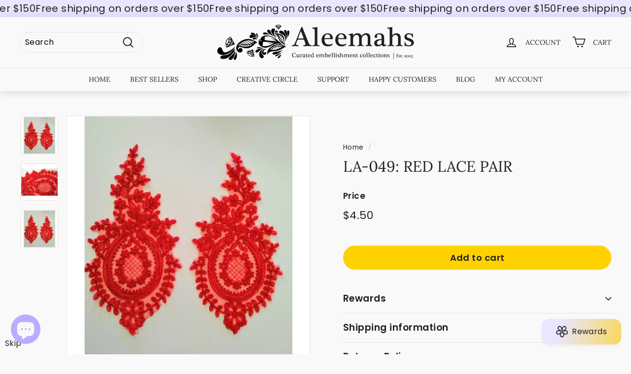

--- FILE ---
content_type: image/svg+xml
request_url: https://aleemahs.com/cdn/shop/files/Aleemah_Logo_Full_Black_83de7e51-f566-481e-a1a9-74e8b25f8dca.svg?v=1712904520&width=400
body_size: 17151
content:
<?xml version="1.0" encoding="UTF-8"?>
<svg xmlns="http://www.w3.org/2000/svg" viewBox="0 0 426.83 77.14">
  <defs>
    <style>
      .cls-1 {
        fill: #231f20;
      }
    </style>
  </defs>
  <g id="Layer_2" data-name="Layer 2">
    <g>
      <path class="cls-1" d="m175.77,32.72c-.56,0-.96.09-1.19.27-.24.18-.46.49-.66.93l-2.69,7.04c-.2.6-.3,1.06-.3,1.37,0,.52.13.95.39,1.28.26.34.61.61,1.04.81.44.2.93.36,1.49.48.56.12,1.13.2,1.73.24.28,0,.48.11.6.33.12.22.18.45.18.69s-.06.47-.18.69c-.12.22-.32.33-.6.33-.96,0-2.05-.08-3.28-.24-1.23-.16-2.41-.24-3.52-.24-1.04,0-2.03.08-2.99.24-.96.16-1.99.24-3.1.24-.2,0-.37-.1-.51-.3-.14-.2-.22-.42-.24-.66-.02-.24.02-.47.12-.69.1-.22.29-.35.57-.39l.9-.12c.6-.12,1.14-.27,1.64-.45.5-.18.96-.47,1.37-.87.42-.4.83-.93,1.22-1.58.4-.66.8-1.5,1.19-2.54l13.49-33.97c.12-.32.44-.48.96-.48.56,0,.99.16,1.31.48.99,2.55,2.06,5.27,3.19,8.18,1.13,2.91,2.3,5.86,3.49,8.87,1.19,3.01,2.39,5.99,3.58,8.96,1.19,2.97,2.33,5.76,3.4,8.39.48,1.16.94,2.05,1.4,2.69.46.64.92,1.12,1.37,1.43.46.32.93.54,1.4.66.48.12.99.24,1.55.36.24.04.41.17.51.39.1.22.15.45.15.69s-.05.46-.15.66-.25.3-.45.3c-1.27,0-2.5-.08-3.67-.24-1.17-.16-2.5-.24-3.97-.24-1.67,0-3.24.08-4.72.24-1.47.16-2.89.24-4.24.24-.28,0-.49-.11-.63-.33-.14-.22-.21-.47-.21-.75,0-.24.06-.45.18-.63.12-.18.32-.29.6-.33,1.35-.16,2.35-.4,2.98-.72.64-.32.96-.97.96-1.97,0-.28-.03-.6-.09-.96-.06-.36-.19-.85-.39-1.46-.2-.62-.48-1.41-.84-2.39-.36-.97-.84-2.22-1.43-3.73-.2-.52-.47-.84-.81-.99-.34-.14-.89-.21-1.64-.21h-10.51Zm10.27-2.33c.56,0,.93-.09,1.13-.27.2-.18.2-.51,0-.99l-5.19-13.97c-.08-.2-.24-.3-.48-.3s-.4.1-.48.3l-5.43,13.97c-.2.52-.22.86-.06,1.01.16.16.46.24.9.24h9.61Z"/>
      <path class="cls-1" d="m211.6,16.48c0-1.71-.04-3.07-.12-4.09-.08-1.01-.28-1.8-.6-2.36-.32-.56-.81-.93-1.46-1.13s-1.56-.36-2.72-.48c-.2,0-.35-.1-.45-.3-.1-.2-.16-.4-.18-.6-.02-.2.02-.4.12-.6.1-.2.27-.3.51-.3,1.19-.08,2.64-.2,4.33-.36,1.69-.16,3.27-.46,4.75-.9.56-.16.93-.13,1.1.09.18.22.29.45.33.69v33.44c0,1,.02,1.83.06,2.51.04.68.19,1.23.45,1.67.26.44.68.78,1.25,1.01.58.24,1.38.42,2.42.54.24.04.42.15.54.33.12.18.18.39.18.63,0,.2-.06.39-.18.57-.12.18-.3.27-.54.27-.96,0-2.03-.07-3.22-.21-1.19-.14-2.39-.21-3.58-.21-1.27,0-2.53.07-3.76.21-1.23.14-2.49.21-3.76.21-.2,0-.36-.09-.48-.27-.12-.18-.18-.37-.18-.57,0-.24.06-.45.18-.63.12-.18.3-.29.54-.33,1.11-.12,1.98-.3,2.6-.54.62-.24,1.06-.57,1.34-.99.28-.42.44-.93.48-1.55.04-.62.06-1.38.06-2.3v-23.46Z"/>
      <path class="cls-1" d="m233.09,31.59c-.2,0-.31.07-.33.21-.02.14-.03.31-.03.51,0,2.07.23,3.82.69,5.25.46,1.43,1.09,2.6,1.91,3.49.82.9,1.79,1.54,2.93,1.94,1.13.4,2.36.6,3.67.6s2.67-.11,3.94-.33c1.27-.22,2.37-.71,3.28-1.46.2-.16.41-.22.63-.18.22.04.4.14.54.3.14.16.23.34.27.54.04.2,0,.38-.12.54-1.27,1.67-2.71,2.83-4.3,3.46-1.59.64-3.56.96-5.91.96s-4.45-.36-6.18-1.07-3.16-1.72-4.3-3.02c-1.13-1.29-1.97-2.81-2.51-4.54-.54-1.73-.81-3.61-.81-5.64s.33-3.8.99-5.55c.66-1.75,1.58-3.26,2.78-4.54,1.19-1.27,2.61-2.29,4.24-3.04,1.63-.76,3.44-1.13,5.43-1.13,1.67,0,3.19.29,4.57.87,1.37.58,2.54,1.37,3.49,2.39s1.7,2.23,2.24,3.64c.54,1.41.81,2.94.81,4.57,0,.84-.3,1.25-.9,1.25h-17.02Zm10.93-2.09c.56,0,.88-.2.96-.6.08-.4.12-.88.12-1.43,0-.84-.13-1.64-.39-2.42-.26-.78-.63-1.46-1.1-2.06-.48-.6-1.06-1.08-1.73-1.43-.68-.36-1.45-.54-2.33-.54-1.07,0-2,.19-2.78.57-.78.38-1.43.88-1.97,1.49-.54.62-.95,1.34-1.22,2.18-.28.84-.48,1.71-.6,2.63-.08.48-.11.87-.09,1.16.02.3.11.45.27.45h10.87Z"/>
      <path class="cls-1" d="m262.76,31.59c-.2,0-.31.07-.33.21-.02.14-.03.31-.03.51,0,2.07.23,3.82.69,5.25.46,1.43,1.09,2.6,1.91,3.49.82.9,1.79,1.54,2.93,1.94,1.13.4,2.36.6,3.67.6s2.67-.11,3.94-.33c1.27-.22,2.37-.71,3.28-1.46.2-.16.41-.22.63-.18.22.04.4.14.54.3.14.16.23.34.27.54.04.2,0,.38-.12.54-1.27,1.67-2.71,2.83-4.3,3.46-1.59.64-3.56.96-5.91.96s-4.45-.36-6.18-1.07-3.16-1.72-4.3-3.02c-1.13-1.29-1.97-2.81-2.51-4.54-.54-1.73-.81-3.61-.81-5.64s.33-3.8.99-5.55c.66-1.75,1.58-3.26,2.78-4.54,1.19-1.27,2.61-2.29,4.24-3.04,1.63-.76,3.44-1.13,5.43-1.13,1.67,0,3.19.29,4.57.87,1.37.58,2.54,1.37,3.49,2.39s1.7,2.23,2.24,3.64c.54,1.41.81,2.94.81,4.57,0,.84-.3,1.25-.9,1.25h-17.02Zm10.93-2.09c.56,0,.88-.2.96-.6.08-.4.12-.88.12-1.43,0-.84-.13-1.64-.39-2.42-.26-.78-.63-1.46-1.1-2.06-.48-.6-1.06-1.08-1.73-1.43-.68-.36-1.45-.54-2.33-.54-1.07,0-2,.19-2.78.57-.78.38-1.43.88-1.97,1.49-.54.62-.95,1.34-1.22,2.18-.28.84-.48,1.71-.6,2.63-.08.48-.11.87-.09,1.16.02.3.11.45.27.45h10.87Z"/>
      <path class="cls-1" d="m294.94,39.59c0,1,.02,1.83.06,2.51.04.68.18,1.23.42,1.67.24.44.63.78,1.17,1.01.54.24,1.28.42,2.24.54.24.04.42.15.54.33.12.18.18.39.18.63,0,.2-.06.39-.18.57-.12.18-.3.27-.54.27-.8,0-1.78-.07-2.96-.21-1.17-.14-2.36-.21-3.55-.21-1.27,0-2.51.07-3.7.21-1.19.14-2.29.21-3.28.21-.2,0-.36-.09-.48-.27-.12-.18-.18-.37-.18-.57,0-.24.06-.45.18-.63.12-.18.3-.29.54-.33.99-.12,1.76-.3,2.3-.54.54-.24.93-.57,1.16-.99.24-.42.38-.93.42-1.55.04-.62.06-1.38.06-2.3v-8.84c0-1.87-.02-3.36-.06-4.48-.04-1.11-.18-1.97-.42-2.57-.24-.6-.61-1-1.1-1.22-.5-.22-1.22-.35-2.18-.39-.2,0-.36-.08-.48-.24-.12-.16-.2-.34-.24-.54-.04-.2-.01-.39.09-.57.1-.18.27-.27.51-.27.68-.08,1.66-.24,2.96-.48,1.29-.24,2.7-.56,4.21-.96.08-.04.24-.07.48-.09.24-.02.4-.03.48-.03.4,0,.74.16,1.01.48.28.32.4.7.36,1.13l-.12,2.93c0,.2.08.22.24.06.2-.28.53-.7.98-1.25.46-.56,1.05-1.11,1.79-1.67.74-.56,1.63-1.04,2.69-1.46,1.05-.42,2.26-.63,3.61-.63,2.47,0,4.42.49,5.85,1.46,1.43.98,2.55,2.42,3.34,4.33.2-.44.58-.98,1.13-1.64.56-.66,1.27-1.29,2.15-1.91.88-.62,1.87-1.14,2.99-1.58,1.11-.44,2.33-.66,3.64-.66,1.91,0,3.46.29,4.66.87s2.13,1.36,2.81,2.36,1.13,2.18,1.37,3.55c.24,1.37.36,2.86.36,4.45v9.49c0,1,.02,1.83.06,2.51.04.68.16,1.23.36,1.67.2.44.52.78.96,1.01.44.24,1.07.42,1.91.54.24.04.42.15.54.33.12.18.18.39.18.63,0,.2-.06.39-.18.57-.12.18-.3.27-.54.27-.52,0-1.33-.07-2.45-.21-1.11-.14-2.27-.21-3.46-.21-1.27,0-2.5.07-3.67.21-1.17.14-2.22.21-3.13.21-.2,0-.36-.09-.48-.27-.12-.18-.18-.37-.18-.57,0-.24.06-.45.18-.63.12-.18.3-.29.54-.33.96-.12,1.68-.3,2.18-.54.5-.24.87-.57,1.1-.99.24-.42.38-.93.42-1.55.04-.62.06-1.38.06-2.3v-7.7c0-1.07-.04-2.19-.12-3.34-.08-1.15-.29-2.21-.63-3.16-.34-.96-.85-1.74-1.52-2.36-.68-.62-1.63-.93-2.87-.93-1.11,0-2.16.26-3.13.78-.98.52-1.82,1.17-2.54,1.97-.72.8-1.28,1.66-1.7,2.6-.42.94-.63,1.84-.63,2.72v9.08c0,1.16.02,2.08.06,2.78.04.7.16,1.25.36,1.64.2.4.52.69.96.87.44.18,1.08.33,1.91.45.24.04.42.15.54.33.12.18.18.39.18.63,0,.2-.06.39-.18.57-.12.18-.3.27-.54.27-.52,0-1.33-.07-2.45-.21-1.12-.14-2.27-.21-3.46-.21-1.27,0-2.5.07-3.67.21-1.17.14-2.16.21-2.96.21-.2,0-.36-.09-.48-.27-.12-.18-.18-.37-.18-.57,0-.24.06-.45.18-.63.12-.18.3-.29.54-.33.88-.12,1.56-.27,2.06-.45.5-.18.86-.46,1.07-.84.22-.38.35-.89.39-1.52.04-.64.06-1.49.06-2.57v-7.7c0-1.07-.05-2.19-.15-3.34-.1-1.15-.33-2.21-.69-3.16s-.9-1.74-1.61-2.36c-.72-.62-1.71-.93-2.99-.93-1.35,0-2.52.25-3.49.75-.98.5-1.77,1.14-2.39,1.94-.62.8-1.07,1.68-1.37,2.66-.3.98-.45,1.94-.45,2.9v8.9Z"/>
      <path class="cls-1" d="m362.29,40.36c0,1.39.13,2.37.39,2.93s.77.84,1.52.84c.44,0,.79-.05,1.07-.15.28-.1.68-.31,1.19-.63.12-.08.25-.08.39,0,.14.08.26.19.36.33.1.14.17.3.21.48.04.18,0,.33-.12.45-1.55,1.87-3.38,2.81-5.49,2.81-1.16,0-2.14-.31-2.96-.92-.82-.62-1.42-1.34-1.82-2.18-.08-.2-.2-.22-.36-.06-1.04.92-2.24,1.67-3.61,2.27-1.37.6-3.1.9-5.16.9-2.27,0-4.02-.61-5.25-1.82s-1.85-2.94-1.85-5.17c0-2.87,1.33-5.06,4-6.6,2.67-1.53,6.55-2.3,11.64-2.3.08,0,.14-.1.18-.3.04-.2.06-.66.06-1.37v-1.61c0-1-.08-1.93-.24-2.81-.16-.88-.43-1.64-.81-2.3-.38-.66-.91-1.17-1.58-1.55-.68-.38-1.51-.57-2.51-.57-1.47,0-2.67.29-3.58.87-.92.58-1.37,1.32-1.37,2.24,0,.44.14.87.42,1.28.28.42.42.85.42,1.28,0,.56-.28,1.1-.84,1.61-.56.52-1.23.78-2.03.78-1.08,0-1.84-.29-2.3-.87-.46-.58-.69-1.28-.69-2.12,0-1,.28-1.94.84-2.84.56-.9,1.31-1.66,2.27-2.3s2.07-1.14,3.34-1.52c1.27-.38,2.61-.57,4-.57,3.18,0,5.69.74,7.52,2.21,1.83,1.47,2.75,3.92,2.75,7.34v11.94Zm-5.61-5.91c0-.44-.02-.71-.06-.81-.04-.1-.14-.15-.3-.15-3.26.28-5.68.97-7.25,2.06-1.57,1.1-2.36,2.5-2.36,4.21,0,1.19.3,2.2.9,3.01.6.82,1.59,1.22,2.99,1.22.92,0,1.88-.18,2.9-.54s1.92-.88,2.72-1.55c.32-.32.48-.64.48-.96v-6.51Z"/>
      <path class="cls-1" d="m379.97,23.17c.08.2.18.2.3,0,1.03-1.35,2.32-2.41,3.85-3.16s3.05-1.13,4.57-1.13c3.38,0,5.82.93,7.31,2.78,1.49,1.85,2.24,4.27,2.24,7.25v11.05c0,1.04.03,1.87.09,2.51s.2,1.14.42,1.52c.22.38.57.66,1.04.84.48.18,1.13.35,1.97.51.24.04.42.16.54.36.12.2.18.4.18.6s-.06.39-.18.57c-.12.18-.28.27-.48.27-.56,0-1.4-.07-2.54-.21-1.13-.14-2.3-.21-3.49-.21-1.27,0-2.53.07-3.76.21-1.23.14-2.29.21-3.16.21-.24,0-.42-.09-.54-.27-.12-.18-.18-.37-.18-.57,0-.24.06-.45.18-.63.12-.18.32-.29.6-.33.92-.12,1.62-.28,2.12-.48.5-.2.86-.5,1.08-.9.22-.4.36-.92.42-1.55s.09-1.45.09-2.45v-9.02c0-.99-.07-1.99-.21-2.99-.14-.99-.4-1.9-.78-2.72-.38-.82-.93-1.48-1.64-2-.72-.52-1.67-.78-2.87-.78-1.27,0-2.36.24-3.25.72s-1.63,1.05-2.21,1.73c-.58.68-1.01,1.39-1.28,2.15-.28.76-.42,1.41-.42,1.97v10.57c0,1.08.02,1.96.06,2.66.04.7.16,1.24.36,1.64.2.4.51.71.93.93s1,.39,1.76.51c.28.04.48.16.6.36.12.2.18.4.18.6s-.06.39-.18.57c-.12.18-.3.27-.54.27-.52,0-1.32-.07-2.42-.21-1.09-.14-2.24-.21-3.43-.21-1.27,0-2.49.07-3.64.21-1.15.14-2.19.21-3.1.21-.24,0-.42-.09-.54-.27-.12-.18-.18-.37-.18-.57,0-.24.06-.45.18-.63.12-.18.32-.29.6-.33.92-.12,1.62-.28,2.12-.48.5-.2.87-.5,1.1-.9.24-.4.39-.92.45-1.55.06-.64.09-1.45.09-2.45v-23.46c0-1.71-.04-3.07-.12-4.09-.08-1.01-.28-1.8-.6-2.36-.32-.56-.8-.93-1.43-1.13s-1.51-.36-2.63-.48c-.2,0-.35-.1-.45-.3-.1-.2-.16-.4-.18-.6-.02-.2.02-.4.12-.6.1-.2.27-.3.51-.3,1.15-.08,2.57-.2,4.24-.36s3.24-.46,4.72-.9c.56-.16.92-.13,1.1.09.18.22.29.45.33.69v17.02Z"/>
      <path class="cls-1" d="m425.22,19.76c-.12.44-.23.98-.33,1.61-.1.64-.15,1.31-.15,2.03,0,.76.02,1.54.06,2.36.04.82.06,1.44.06,1.88,0,.12-.08.22-.24.3-.16.08-.34.13-.54.15-.2.02-.38,0-.54-.06-.16-.06-.26-.15-.3-.27-.44-2.11-1.15-3.73-2.15-4.87s-2.59-1.7-4.78-1.7c-1.47,0-2.69.37-3.64,1.11-.96.74-1.43,1.72-1.43,2.96,0,1.04.4,1.83,1.19,2.39.8.56,1.85,1.08,3.16,1.55.56.2,1.22.45,2,.75.78.3,1.4.55,1.88.75,1.04.48,2,.98,2.9,1.49.9.52,1.67,1.12,2.33,1.82.66.7,1.17,1.48,1.55,2.36.38.88.57,1.89.57,3.04,0,1.51-.32,2.78-.96,3.79s-1.45,1.83-2.45,2.45c-1,.62-2.13,1.07-3.4,1.34-1.27.28-2.53.42-3.76.42-1.04,0-2.19-.12-3.46-.36-1.27-.24-2.39-.58-3.34-1.02-.24-.08-.49-.04-.75.12-.26.16-.43.46-.51.9,0,.12-.09.2-.27.24-.18.04-.37.06-.57.06-.16,0-.32-.03-.48-.09-.16-.06-.24-.15-.24-.27,0-.32.04-.75.12-1.31.08-.56.12-1.07.12-1.55s-.03-1-.09-1.58c-.06-.58-.12-1.14-.18-1.7-.06-.56-.11-1.05-.15-1.49-.04-.44-.06-.76-.06-.96,0-.16.08-.28.24-.36.16-.08.34-.13.54-.15.2-.02.39,0,.57.06.18.06.29.17.33.33.28,1.16.64,2.17,1.07,3.04.44.88.99,1.61,1.64,2.21.66.6,1.45,1.04,2.39,1.34s2.06.45,3.37.45c1.43,0,2.6-.4,3.49-1.19.9-.8,1.34-1.91,1.34-3.34,0-1.27-.45-2.28-1.34-3.02-.9-.74-1.94-1.38-3.13-1.94-.56-.24-1.12-.48-1.7-.72-.58-.24-1.16-.48-1.76-.72-.88-.36-1.74-.73-2.6-1.1-.86-.38-1.61-.84-2.27-1.4-.66-.56-1.19-1.25-1.58-2.09s-.6-1.87-.6-3.1c0-1.43.31-2.65.93-3.64.62-1,1.41-1.8,2.39-2.42s2.06-1.06,3.25-1.34c1.19-.28,2.37-.42,3.52-.42s2.1.13,2.96.39c.86.26,1.8.73,2.84,1.4.16.08.37.07.63-.03.26-.1.47-.43.63-.99.04-.16.16-.26.36-.3.2-.04.4-.05.6-.03.2.02.38.07.54.15.16.08.22.18.18.3Z"/>
    </g>
    <g>
      <path class="cls-1" d="m167.2,61.63c.41,0,.79.05,1.14.15.35.1.69.23,1.03.4.1.05.2.09.28.13.09.04.16.06.23.06.15,0,.24-.09.29-.26,0-.04.04-.06.09-.08.05-.02.1-.03.15-.02.05,0,.09.02.13.04.04.02.05.05.04.08-.04.15-.06.3-.08.46s-.02.32-.02.48c0,.26.02.51.06.77.04.26.07.52.11.8,0,.04-.02.07-.06.09-.04.02-.09.04-.15.04s-.12,0-.17-.02c-.05-.02-.09-.05-.1-.1-.23-.83-.6-1.43-1.12-1.83-.51-.39-1.16-.59-1.94-.59-.61,0-1.11.13-1.5.39-.4.26-.71.59-.94,1-.23.41-.4.86-.49,1.35s-.14.97-.14,1.44c0,.51.06,1.03.17,1.54.11.51.29.98.54,1.39s.57.75.97,1.01c.4.26.88.39,1.45.39.44,0,.84-.04,1.19-.12.35-.08.64-.22.88-.43.29-.27.53-.58.7-.96s.3-.79.37-1.26c0-.06.04-.11.09-.12.05-.02.1-.02.16,0s.11.04.15.08c.05.04.06.07.06.11-.03.18-.05.36-.06.54,0,.18-.01.36-.01.54,0,.31.01.63.03.96.02.33.04.67.06,1.03,0,.05-.02.1-.06.12-.04.03-.08.04-.13.05-.05,0-.1,0-.15-.03-.05-.02-.07-.06-.08-.1-.02-.08-.05-.16-.1-.24-.05-.08-.11-.14-.18-.19-.07-.05-.16-.08-.26-.08-.09,0-.2.03-.32.1-.2.11-.4.2-.59.28-.19.08-.38.14-.57.19s-.4.08-.61.1-.44.03-.69.03c-1.63,0-2.83-.41-3.62-1.22-.79-.81-1.18-1.98-1.18-3.49,0-.81.12-1.52.37-2.14.25-.62.59-1.14,1.03-1.56.44-.42.96-.74,1.56-.96s1.26-.32,1.96-.32Z"/>
      <path class="cls-1" d="m178.05,68.76c0,.38,0,.68.02.92.01.23.06.42.12.55s.17.22.31.28.33.08.58.08c.04,0,.07.02.09.06s.03.09.03.14c0,.05,0,.09-.03.14-.02.05-.05.07-.1.07-.07,0-.14,0-.19,0-.05,0-.1,0-.15.01-.05,0-.11.01-.17.02-.06,0-.14.02-.23.03-.07,0-.18.03-.31.06-.13.03-.27.05-.41.08-.14.03-.27.05-.39.07-.12.02-.2.03-.23.03-.17,0-.25-.26-.25-.77,0-.02,0-.03-.03-.03s-.04,0-.06.02c-.34.29-.68.5-1.03.61-.34.11-.68.17-1,.17-.42,0-.77-.05-1.05-.16-.28-.11-.49-.26-.65-.46s-.27-.45-.33-.75c-.06-.3-.1-.64-.1-1.01v-1.56c0-.39,0-.7-.03-.92s-.06-.39-.12-.5-.16-.18-.29-.22c-.13-.04-.3-.07-.52-.1-.05,0-.08-.02-.1-.07s-.04-.09-.04-.14c0-.05,0-.09.03-.14.02-.05.06-.07.12-.07.09,0,.21-.02.36-.04.15-.02.31-.05.49-.08.17-.04.36-.08.54-.12.19-.04.37-.08.53-.13.13-.04.22-.02.26.06.05.08.07.14.07.2v3.28c0,.37.02.68.05.94.03.26.09.47.17.63.08.17.2.28.34.36.15.07.33.11.55.11.31,0,.64-.05.98-.17.34-.11.6-.24.77-.4.03-.03.04-.08.05-.15,0-.07,0-.13,0-.17v-2.18c0-.39,0-.7-.01-.92s-.04-.39-.1-.5-.14-.18-.25-.22c-.12-.04-.28-.07-.5-.1-.05,0-.08-.04-.1-.08s-.04-.09-.04-.14c0-.05,0-.1.03-.14s.06-.06.12-.06c.33-.02.63-.06.91-.12.28-.06.58-.15.92-.25.13-.04.22-.02.26.06.05.08.07.14.07.2v3.66Z"/>
      <path class="cls-1" d="m182.05,69.49c0,.23,0,.42.02.58.01.16.06.29.14.39.08.1.21.18.39.23.17.06.43.1.76.12.06,0,.1.04.12.08.03.04.04.09.04.14,0,.05-.01.09-.04.13-.03.04-.07.06-.12.06-.4,0-.74-.02-1.05-.05s-.59-.05-.87-.05c-.29,0-.59.02-.87.05-.29.03-.58.05-.88.05-.05,0-.08-.02-.11-.06-.03-.04-.04-.08-.04-.13,0-.05.01-.1.04-.14.03-.04.07-.07.12-.08.26-.03.46-.07.6-.12.14-.05.25-.13.31-.23.06-.1.1-.22.12-.36.01-.14.02-.32.02-.53v-2.01c0-.45,0-.81-.03-1.07s-.06-.46-.13-.61-.18-.24-.32-.28-.35-.08-.61-.1c-.05,0-.08-.02-.1-.07s-.03-.09-.03-.14.01-.09.03-.14.06-.07.12-.07c.18-.02.44-.04.76-.06.33-.02.66-.08,1-.17.13-.04.23-.04.32-.01.08.03.12.11.11.23l-.03.88s0,.03.01.04c0,0,.02,0,.04-.02.19-.39.43-.69.71-.92.28-.23.65-.34,1.12-.34.39,0,.67.1.85.3s.28.44.28.72c0,.16-.06.3-.18.43-.12.13-.29.19-.51.19s-.36-.05-.44-.15c-.08-.1-.12-.21-.12-.33,0-.13-.03-.23-.08-.3-.05-.07-.16-.11-.32-.11-.17,0-.33.06-.48.17-.14.11-.26.25-.36.41-.1.16-.18.32-.23.48-.06.17-.08.29-.08.39v2.59Z"/>
      <path class="cls-1" d="m190.3,69.67c0,.32.03.55.09.68.06.13.18.19.35.19.1,0,.18-.01.25-.03.06-.02.16-.07.28-.14.03-.02.06-.02.09,0,.03.02.06.04.08.08.02.03.04.07.05.11,0,.04,0,.08-.03.1-.36.43-.78.65-1.27.65-.27,0-.49-.07-.68-.21-.19-.14-.33-.31-.42-.5-.02-.04-.05-.05-.08-.01-.24.21-.52.39-.83.52-.32.14-.71.21-1.19.21-.52,0-.93-.14-1.21-.42s-.43-.68-.43-1.19c0-.66.31-1.17.92-1.52s1.51-.53,2.69-.53c.02,0,.03-.02.04-.07,0-.05.01-.15.01-.32v-.37c0-.23-.02-.45-.06-.65-.04-.2-.1-.38-.19-.53-.09-.15-.21-.27-.37-.36-.16-.09-.35-.13-.58-.13-.34,0-.62.07-.83.2-.21.13-.32.31-.32.52,0,.1.03.2.1.3.06.1.1.2.1.3,0,.13-.06.25-.19.37-.13.12-.28.18-.47.18-.25,0-.42-.07-.53-.2-.11-.13-.16-.3-.16-.49,0-.23.06-.45.19-.65.13-.21.3-.38.52-.53.22-.15.48-.26.77-.35.29-.09.6-.13.92-.13.73,0,1.31.17,1.74.51s.63.9.63,1.69v2.75Zm-1.29-1.36c0-.1,0-.16-.01-.19,0-.02-.03-.03-.07-.03-.75.06-1.31.22-1.67.48-.36.25-.54.58-.54.97,0,.28.07.51.21.7s.37.28.69.28c.21,0,.43-.04.67-.12.23-.08.44-.2.63-.36.07-.07.11-.15.11-.22v-1.5Z"/>
      <path class="cls-1" d="m193.94,69.04c0,.51.06.9.17,1.14.11.25.32.37.63.37.21,0,.41-.03.6-.1.19-.06.33-.13.43-.21.03-.02.06-.02.1,0s.07.04.1.07c.03.03.05.07.06.1.01.04.01.07,0,.1-.17.29-.4.49-.68.61s-.61.18-.98.18c-.62,0-1.07-.14-1.32-.42-.26-.28-.39-.72-.39-1.32v-3.54c0-.11,0-.2-.01-.26,0-.06-.04-.11-.08-.14s-.12-.04-.23-.05c-.11,0-.25,0-.45,0-.03,0-.05-.03-.07-.08-.02-.06-.03-.12-.03-.18,0-.06,0-.12.02-.18.02-.06.05-.08.08-.08.23-.02.43-.05.59-.1.17-.05.31-.13.42-.24.11-.11.21-.26.28-.45s.13-.43.17-.74c0-.05.05-.1.11-.12.06-.03.13-.04.21-.04s.14.01.2.03c.06.02.09.05.09.09v1.18c0,.15,0,.23.02.25.01.02.07.03.17.03h1.43c.06,0,.11.04.12.11.02.07.03.14.03.19s-.01.12-.03.2c-.02.08-.07.12-.14.12h-1.47c-.06,0-.1.02-.11.05s-.01.15-.01.35v3.07Z"/>
      <path class="cls-1" d="m198.21,67.65s-.07.02-.08.05c0,.03,0,.07,0,.12,0,.48.05.88.16,1.21.11.33.25.6.44.81.19.21.41.36.68.45s.54.14.85.14.62-.03.91-.08c.29-.05.55-.16.76-.34.05-.04.09-.05.14-.04.05,0,.09.03.12.07.03.04.05.08.06.12s0,.09-.03.12c-.29.39-.62.65-.99.8-.37.15-.82.22-1.36.22s-1.03-.08-1.43-.25c-.4-.17-.73-.4-.99-.7-.26-.3-.45-.65-.58-1.05-.12-.4-.19-.83-.19-1.3s.08-.88.23-1.28c.15-.4.36-.75.64-1.05.28-.29.6-.53.98-.7.38-.17.79-.26,1.25-.26.39,0,.74.07,1.05.2.32.13.59.32.81.55.22.23.39.51.52.84s.19.68.19,1.05c0,.19-.07.29-.21.29h-3.93Zm2.52-.48c.13,0,.2-.05.22-.14.02-.09.03-.2.03-.33,0-.19-.03-.38-.09-.56-.06-.18-.14-.34-.25-.48s-.24-.25-.4-.33c-.16-.08-.34-.12-.54-.12-.25,0-.46.04-.64.13-.18.09-.33.2-.45.34-.12.14-.22.31-.28.5-.06.19-.11.4-.14.61-.02.11-.03.2-.02.27,0,.07.03.1.06.1h2.51Z"/>
      <path class="cls-1" d="m209.12,68.76c0,.38,0,.68.02.92.01.23.05.42.12.55s.17.22.31.28c.14.05.33.08.58.08.04,0,.07.02.09.06.02.04.03.09.03.14,0,.05,0,.09-.03.14-.02.05-.05.07-.1.07-.07,0-.14,0-.19,0-.05,0-.1,0-.15.01-.05,0-.11.01-.17.02-.06,0-.14.02-.23.03-.07,0-.17.03-.3.06-.13.03-.26.05-.4.08-.14.03-.27.05-.39.07-.12.02-.2.03-.23.03-.07,0-.13-.06-.18-.19-.05-.13-.07-.31-.07-.54,0-.05-.01-.06-.03-.05-.02,0-.04.02-.06.04-.28.26-.56.45-.83.57-.27.12-.59.18-.98.18s-.77-.07-1.1-.21c-.33-.14-.6-.34-.83-.61s-.4-.58-.52-.96c-.12-.38-.19-.8-.19-1.27,0-.62.1-1.15.29-1.59s.45-.81.76-1.1c.31-.29.66-.5,1.05-.64.39-.14.78-.21,1.16-.21.18,0,.39.02.61.06s.43.11.63.21v-.84c0-.39,0-.71-.03-.94-.02-.23-.07-.42-.15-.54-.08-.13-.2-.22-.36-.26-.16-.05-.38-.08-.66-.11-.04,0-.07-.02-.09-.07-.02-.05-.03-.09-.03-.14s0-.09.03-.14c.02-.05.05-.07.1-.07.16,0,.33-.02.51-.03.18-.01.37-.03.57-.05.19-.02.38-.05.56-.08.18-.04.36-.08.52-.12.12-.04.2-.03.24.02.04.05.07.1.08.16v7Zm-1.29-2.8c-.17-.22-.36-.38-.57-.49s-.45-.16-.73-.16-.52.04-.74.12c-.22.08-.41.23-.56.43s-.27.48-.34.83c-.08.35-.12.79-.12,1.32,0,.31.03.62.1.92.06.3.16.56.28.8s.28.42.45.56c.18.14.39.21.63.21.38,0,.7-.07.96-.2.25-.13.47-.3.64-.52v-3.83Z"/>
      <path class="cls-1" d="m216.1,67.65s-.07.02-.08.05c0,.03,0,.07,0,.12,0,.48.05.88.16,1.21.11.33.25.6.44.81.19.21.41.36.67.45s.54.14.85.14.62-.03.91-.08c.29-.05.55-.16.76-.34.05-.04.09-.05.14-.04.05,0,.09.03.12.07.03.04.05.08.06.12,0,.05,0,.09-.03.12-.29.39-.62.65-.99.8-.37.15-.82.22-1.36.22s-1.03-.08-1.43-.25-.73-.4-.99-.7c-.26-.3-.45-.65-.58-1.05-.12-.4-.19-.83-.19-1.3s.08-.88.23-1.28c.15-.4.37-.75.64-1.05.27-.29.6-.53.98-.7.38-.17.79-.26,1.25-.26.39,0,.74.07,1.05.2.32.13.58.32.81.55.22.23.39.51.52.84s.19.68.19,1.05c0,.19-.07.29-.21.29h-3.93Zm2.52-.48c.13,0,.2-.05.22-.14.02-.09.03-.2.03-.33,0-.19-.03-.38-.09-.56-.06-.18-.14-.34-.25-.48s-.24-.25-.4-.33c-.16-.08-.34-.12-.54-.12-.25,0-.46.04-.64.13-.18.09-.33.2-.46.34-.12.14-.22.31-.28.5-.06.19-.11.4-.14.61-.02.11-.03.2-.02.27,0,.07.02.1.06.1h2.51Z"/>
      <path class="cls-1" d="m223.39,69.49c0,.23,0,.42.01.58,0,.16.04.29.1.39.06.1.15.18.27.23.12.06.3.1.52.12.05,0,.1.04.12.08.03.04.04.09.04.14,0,.05-.01.09-.04.13-.03.04-.07.06-.12.06-.18,0-.41-.02-.68-.05-.27-.03-.54-.05-.82-.05-.29,0-.58.02-.85.05s-.53.05-.76.05c-.05,0-.08-.02-.11-.06-.03-.04-.04-.08-.04-.13,0-.05.01-.1.04-.14.03-.04.07-.07.12-.08.23-.03.41-.07.53-.12.12-.05.21-.13.27-.23.05-.1.09-.22.1-.36,0-.14.01-.32.01-.53v-2.04c0-.43,0-.78-.01-1.03,0-.26-.04-.46-.1-.59-.06-.14-.14-.23-.25-.28-.12-.05-.28-.08-.5-.09-.05,0-.08-.02-.11-.05-.03-.04-.05-.08-.06-.12,0-.05,0-.09.02-.13.02-.04.06-.06.12-.06.16-.02.38-.05.68-.11.3-.05.62-.13.97-.22.02,0,.06-.02.11-.02.06,0,.09,0,.11,0,.09,0,.17.04.23.11.06.07.09.16.08.26l-.03.68s.02.05.06.01c.05-.06.12-.16.23-.29.11-.13.24-.26.41-.39.17-.13.38-.24.62-.34.24-.1.52-.14.83-.14.57,0,1.02.11,1.35.34.33.23.59.56.77,1,.05-.1.13-.23.26-.38.13-.15.29-.3.5-.44.2-.14.43-.26.69-.37.26-.1.54-.15.84-.15.44,0,.8.07,1.07.2.28.13.49.31.65.54.16.23.26.5.32.82.05.32.08.66.08,1.03v2.19c0,.23,0,.42.01.58,0,.16.04.29.08.39.05.1.12.18.22.23.1.06.25.1.44.12.06,0,.1.04.12.08s.04.09.04.14c0,.05-.01.09-.04.13s-.07.06-.12.06c-.12,0-.31-.02-.56-.05-.26-.03-.52-.05-.8-.05-.29,0-.58.02-.85.05-.27.03-.51.05-.72.05-.05,0-.08-.02-.11-.06-.03-.04-.04-.08-.04-.13,0-.05.01-.1.04-.14.03-.04.07-.07.12-.08.22-.03.39-.07.5-.12.12-.05.2-.13.25-.23.06-.1.09-.22.1-.36,0-.14.01-.32.01-.53v-1.78c0-.25,0-.5-.03-.77s-.07-.51-.14-.73c-.08-.22-.2-.4-.35-.54s-.38-.21-.66-.21c-.26,0-.5.06-.72.18-.22.12-.42.27-.58.46-.17.18-.3.38-.39.6-.1.22-.14.42-.14.63v2.09c0,.27,0,.48.01.64,0,.16.04.29.08.38s.12.16.22.2c.1.04.25.08.44.1.06,0,.1.04.12.08s.04.09.04.14c0,.05-.01.09-.04.13s-.07.06-.12.06c-.12,0-.31-.02-.56-.05-.26-.03-.52-.05-.8-.05-.29,0-.58.02-.85.05-.27.03-.5.05-.68.05-.05,0-.08-.02-.11-.06s-.04-.08-.04-.13c0-.05.01-.1.04-.14s.07-.07.12-.08c.2-.03.36-.06.47-.1.12-.04.2-.11.25-.19.05-.09.08-.2.09-.35,0-.15.01-.34.01-.59v-1.78c0-.25-.01-.5-.03-.77-.02-.27-.08-.51-.16-.73-.08-.22-.21-.4-.37-.54s-.4-.21-.69-.21c-.31,0-.58.06-.81.17-.22.12-.41.26-.55.45s-.25.39-.32.61c-.07.22-.1.45-.1.67v2.05Z"/>
      <path class="cls-1" d="m234.59,64.18c0-.39,0-.71-.01-.95,0-.24-.04-.42-.1-.54-.06-.12-.15-.21-.28-.25-.13-.05-.31-.08-.55-.11-.05,0-.08-.02-.1-.07-.02-.05-.04-.09-.04-.14s0-.09.03-.14c.02-.05.06-.07.12-.07.27-.02.57-.05.9-.08.34-.04.67-.11,1.01-.21.13-.04.21-.03.25.02.04.05.07.1.08.16v3.95s0,.03.01.03c.02,0,.03,0,.04-.03.17-.27.42-.5.75-.72.33-.21.73-.32,1.21-.32.39,0,.74.08,1.05.25.3.17.56.39.76.67.21.28.36.6.47.97.11.37.16.75.16,1.14,0,.61-.09,1.13-.28,1.58s-.44.81-.76,1.1c-.32.29-.69.51-1.12.65-.42.14-.87.21-1.34.21-.32,0-.67-.02-1.03-.06-.37-.04-.77-.14-1.21-.3v-6.76Zm1.29,5.61c0,.06.03.14.1.25.06.11.15.22.27.32.11.1.25.19.41.27.16.08.34.12.53.12.33,0,.61-.08.83-.23.22-.15.4-.36.52-.62.13-.26.22-.56.27-.9.05-.34.08-.7.08-1.07,0-.32-.02-.62-.05-.9-.04-.28-.1-.53-.2-.74-.1-.21-.23-.38-.41-.5s-.4-.19-.69-.19c-.24,0-.46.05-.66.14-.2.09-.38.2-.52.33-.15.13-.26.27-.34.43-.08.16-.12.29-.12.41v2.89Z"/>
      <path class="cls-1" d="m242.91,67.65s-.07.02-.08.05c0,.03,0,.07,0,.12,0,.48.05.88.16,1.21.11.33.25.6.44.81.19.21.41.36.67.45s.54.14.85.14.62-.03.91-.08c.29-.05.55-.16.76-.34.05-.04.09-.05.14-.04.05,0,.09.03.12.07.03.04.05.08.06.12,0,.05,0,.09-.03.12-.29.39-.62.65-.99.8-.37.15-.82.22-1.36.22s-1.03-.08-1.43-.25-.73-.4-.99-.7c-.26-.3-.45-.65-.58-1.05-.12-.4-.19-.83-.19-1.3s.08-.88.23-1.28c.15-.4.37-.75.64-1.05s.6-.53.98-.7c.38-.17.79-.26,1.25-.26.39,0,.74.07,1.05.2.32.13.58.32.81.55.22.23.39.51.52.84s.19.68.19,1.05c0,.19-.07.29-.21.29h-3.93Zm2.52-.48c.13,0,.2-.05.22-.14.02-.09.03-.2.03-.33,0-.19-.03-.38-.09-.56-.06-.18-.14-.34-.25-.48s-.24-.25-.4-.33c-.16-.08-.34-.12-.54-.12-.25,0-.46.04-.64.13-.18.09-.33.2-.46.34-.12.14-.22.31-.28.5-.06.19-.11.4-.14.61-.02.11-.03.2-.02.27,0,.07.02.1.06.1h2.51Z"/>
      <path class="cls-1" d="m249.2,64.16c0-.39,0-.71-.03-.94-.02-.23-.06-.42-.14-.54-.07-.13-.19-.22-.34-.26s-.36-.08-.63-.11c-.05,0-.08-.02-.1-.07-.02-.05-.04-.09-.04-.14,0-.05,0-.09.03-.14.02-.05.06-.07.12-.07.28-.02.61-.05,1-.08.39-.04.75-.11,1.09-.21.13-.04.21-.03.25.02.04.05.07.1.08.16v7.71c0,.23,0,.42.01.58,0,.16.04.29.1.39.06.1.16.18.29.23.13.06.32.1.56.12.06,0,.1.04.12.08.03.04.04.09.04.14,0,.05-.01.09-.04.13-.03.04-.07.06-.12.06-.22,0-.47-.02-.74-.05-.28-.03-.55-.05-.83-.05-.29,0-.58.02-.87.05-.28.03-.57.05-.87.05-.05,0-.08-.02-.11-.06-.03-.04-.04-.08-.04-.13,0-.05.01-.1.04-.14.03-.04.07-.07.12-.08.26-.03.46-.07.6-.12.14-.05.25-.13.31-.23.06-.1.1-.22.11-.36,0-.14.01-.32.01-.53v-5.42Z"/>
      <path class="cls-1" d="m253.59,64.16c0-.39,0-.71-.03-.94-.02-.23-.06-.42-.14-.54-.07-.13-.19-.22-.34-.26s-.36-.08-.63-.11c-.05,0-.08-.02-.1-.07-.02-.05-.04-.09-.04-.14,0-.05,0-.09.03-.14.02-.05.06-.07.12-.07.28-.02.61-.05,1-.08.39-.04.75-.11,1.09-.21.13-.04.21-.03.25.02.04.05.07.1.08.16v7.71c0,.23,0,.42.01.58,0,.16.04.29.1.39.06.1.16.18.29.23.13.06.32.1.56.12.06,0,.1.04.12.08.03.04.04.09.04.14,0,.05-.01.09-.04.13-.03.04-.07.06-.12.06-.22,0-.47-.02-.74-.05-.28-.03-.55-.05-.83-.05-.29,0-.58.02-.87.05-.28.03-.57.05-.87.05-.05,0-.08-.02-.11-.06-.03-.04-.04-.08-.04-.13,0-.05.01-.1.04-.14.03-.04.07-.07.12-.08.26-.03.46-.07.6-.12.14-.05.25-.13.31-.23.06-.1.1-.22.11-.36,0-.14.01-.32.01-.53v-5.42Z"/>
      <path class="cls-1" d="m258.98,69.49c0,.23,0,.42.01.58,0,.16.04.29.1.39.06.1.14.18.25.23.12.06.28.1.49.12.06,0,.1.04.12.08.03.04.04.09.04.14,0,.05-.01.09-.04.13-.03.04-.07.06-.12.06-.17,0-.38-.02-.65-.05s-.54-.05-.81-.05c-.29,0-.58.02-.86.05s-.55.05-.81.05c-.05,0-.08-.02-.11-.06s-.04-.08-.04-.13c0-.05.01-.1.04-.14s.07-.07.12-.08c.24-.03.42-.07.56-.12.13-.05.23-.13.29-.23.06-.1.09-.22.1-.36s.01-.32.01-.53v-2.22c0-.39,0-.71-.03-.95s-.06-.42-.12-.54-.16-.21-.29-.25c-.13-.05-.3-.08-.52-.11-.06,0-.1-.02-.12-.07s-.04-.09-.04-.14.01-.09.04-.14.07-.07.12-.07c.09,0,.2-.02.34-.03.13,0,.27-.02.42-.03.15-.01.3-.03.45-.05.15-.02.29-.05.41-.08.1-.02.18-.04.24-.06.06-.02.11-.04.14-.04.11,0,.18.03.21.1s.05.12.05.18v4.42Zm-.73-6.1c-.23,0-.43-.07-.59-.21s-.25-.32-.25-.53.08-.39.23-.54c.16-.15.35-.22.58-.22s.4.08.54.23c.14.15.21.33.21.54s-.07.37-.21.52-.31.21-.52.21Z"/>
      <path class="cls-1" d="m265.07,64.92c-.03.1-.05.23-.08.37-.02.15-.04.3-.04.47,0,.17,0,.36.01.54,0,.19.01.33.01.43,0,.03-.02.05-.06.07s-.08.03-.12.03c-.05,0-.09,0-.12-.01-.04-.01-.06-.03-.07-.06-.1-.49-.27-.86-.5-1.12s-.6-.39-1.1-.39c-.34,0-.62.08-.84.25-.22.17-.33.4-.33.68,0,.24.09.42.28.55.18.13.43.25.73.36.13.05.28.1.46.17.18.07.32.13.43.17.24.11.46.23.67.34.21.12.39.26.54.42.15.16.27.34.36.54s.13.44.13.7c0,.35-.07.64-.22.87-.15.23-.33.42-.56.57s-.49.25-.79.31c-.29.06-.58.1-.87.1-.24,0-.5-.03-.8-.08-.29-.05-.55-.13-.77-.23-.06-.02-.11,0-.17.03-.06.04-.1.11-.12.21,0,.03-.02.05-.06.06-.04,0-.08.01-.13.01-.04,0-.07,0-.11-.02-.04-.01-.05-.03-.05-.06,0-.07,0-.17.03-.3s.03-.25.03-.36,0-.23-.02-.37c-.01-.13-.03-.26-.04-.39-.01-.13-.03-.24-.04-.34,0-.1-.01-.17-.01-.22,0-.04.02-.06.06-.08.04-.02.08-.03.12-.03s.09,0,.13.01c.04.01.07.04.08.08.06.27.15.5.25.7.1.2.23.37.38.51s.33.24.55.31c.21.07.47.1.78.1.33,0,.6-.09.81-.28s.31-.44.31-.77c0-.29-.1-.53-.31-.7s-.45-.32-.72-.45c-.13-.05-.26-.11-.39-.17-.13-.06-.27-.11-.41-.17-.2-.08-.4-.17-.6-.25-.2-.09-.37-.2-.52-.32s-.27-.29-.37-.48c-.09-.19-.14-.43-.14-.72,0-.33.07-.61.21-.84s.33-.42.55-.56c.23-.14.48-.25.75-.31.28-.06.55-.1.81-.1s.48.03.68.09c.2.06.42.17.65.32.04.02.08.02.14,0,.06-.02.11-.1.14-.23,0-.04.04-.06.08-.07.05,0,.09-.01.14,0,.05,0,.09.02.12.04.04.02.05.04.04.07Z"/>
      <path class="cls-1" d="m268.37,65.71s.04.05.07,0c.24-.31.54-.56.89-.73.35-.17.71-.26,1.05-.26.78,0,1.34.21,1.69.64.34.43.52.98.52,1.67v2.55c0,.24,0,.43.02.58.01.15.05.26.1.35.05.09.13.15.24.19.11.04.26.08.46.12.05,0,.1.04.12.08.03.05.04.09.04.14s-.01.09-.04.13c-.03.04-.06.06-.11.06-.13,0-.32-.02-.59-.05s-.53-.05-.81-.05c-.29,0-.58.02-.87.05-.28.03-.53.05-.73.05-.05,0-.1-.02-.12-.06-.03-.04-.04-.08-.04-.13,0-.05.01-.1.04-.14.03-.04.07-.07.14-.08.21-.03.37-.06.49-.11.12-.05.2-.11.25-.21.05-.09.08-.21.1-.36.01-.15.02-.33.02-.56v-2.08c0-.23-.02-.46-.05-.69s-.09-.44-.18-.63c-.09-.19-.21-.34-.38-.46-.17-.12-.39-.18-.66-.18-.29,0-.54.06-.75.17-.21.11-.38.24-.51.4-.13.16-.23.32-.3.5-.06.17-.1.33-.1.46v2.44c0,.25,0,.45.01.61,0,.16.04.29.08.38s.12.16.21.21c.1.05.23.09.41.12.06,0,.11.04.14.08s.04.09.04.14-.01.09-.04.13-.07.06-.12.06c-.12,0-.31-.02-.56-.05-.25-.03-.52-.05-.79-.05-.29,0-.57.02-.84.05s-.5.05-.72.05c-.05,0-.1-.02-.12-.06-.03-.04-.04-.08-.04-.13,0-.05.01-.1.04-.14.03-.04.07-.07.14-.08.21-.03.37-.06.49-.11.12-.05.2-.11.25-.21.06-.09.09-.21.1-.36.01-.15.02-.33.02-.56v-5.42c0-.39,0-.71-.03-.94s-.06-.42-.14-.54-.18-.22-.33-.26c-.15-.05-.35-.08-.61-.11-.05,0-.08-.02-.1-.07-.02-.05-.04-.09-.04-.14,0-.05,0-.09.03-.14.02-.05.06-.07.12-.07.27-.02.59-.05.98-.08s.75-.11,1.09-.21c.13-.04.21-.03.25.02.04.05.07.1.08.16v3.93Z"/>
      <path class="cls-1" d="m276.54,69.49c0,.23,0,.42.01.58,0,.16.04.29.1.39.06.1.15.18.27.23.12.06.3.1.52.12.05,0,.1.04.12.08.03.04.04.09.04.14,0,.05-.01.09-.04.13-.03.04-.07.06-.12.06-.18,0-.41-.02-.68-.05-.27-.03-.54-.05-.82-.05-.29,0-.58.02-.85.05-.28.03-.53.05-.76.05-.05,0-.08-.02-.11-.06-.03-.04-.04-.08-.04-.13,0-.05.01-.1.04-.14.03-.04.07-.07.12-.08.23-.03.41-.07.53-.12.12-.05.21-.13.27-.23.05-.1.09-.22.1-.36,0-.14.01-.32.01-.53v-2.04c0-.43,0-.78-.01-1.03,0-.26-.04-.46-.1-.59-.06-.14-.14-.23-.25-.28-.12-.05-.28-.08-.5-.09-.05,0-.08-.02-.11-.05-.03-.04-.05-.08-.06-.12,0-.05,0-.09.02-.13.02-.04.06-.06.12-.06.16-.02.38-.05.68-.11.3-.05.62-.13.97-.22.02,0,.06-.02.11-.02.06,0,.09,0,.11,0,.09,0,.17.04.23.11.06.07.09.16.08.26l-.03.68s.02.05.06.01c.05-.06.12-.16.23-.29.11-.13.24-.26.41-.39.17-.13.38-.24.62-.34.24-.1.52-.14.83-.14.57,0,1.02.11,1.35.34.33.23.59.56.77,1,.05-.1.13-.23.26-.38.13-.15.29-.3.5-.44.2-.14.43-.26.69-.37.26-.1.54-.15.84-.15.44,0,.8.07,1.07.2.28.13.49.31.65.54.16.23.26.5.32.82.05.32.08.66.08,1.03v2.19c0,.23,0,.42.01.58,0,.16.04.29.08.39.05.1.12.18.22.23.1.06.25.1.44.12.06,0,.1.04.12.08s.04.09.04.14c0,.05-.01.09-.04.13s-.07.06-.12.06c-.12,0-.31-.02-.56-.05-.26-.03-.52-.05-.8-.05-.29,0-.58.02-.85.05-.27.03-.51.05-.72.05-.05,0-.08-.02-.11-.06-.03-.04-.04-.08-.04-.13,0-.05.01-.1.04-.14.03-.04.07-.07.12-.08.22-.03.39-.07.5-.12.12-.05.2-.13.25-.23.06-.1.09-.22.1-.36,0-.14.01-.32.01-.53v-1.78c0-.25,0-.5-.03-.77s-.07-.51-.14-.73c-.08-.22-.2-.4-.35-.54s-.38-.21-.66-.21c-.26,0-.5.06-.72.18-.22.12-.42.27-.58.46-.17.18-.3.38-.39.6-.1.22-.14.42-.14.63v2.09c0,.27,0,.48.01.64,0,.16.04.29.08.38s.12.16.22.2c.1.04.25.08.44.1.06,0,.1.04.12.08s.04.09.04.14c0,.05-.01.09-.04.13s-.07.06-.12.06c-.12,0-.31-.02-.56-.05-.26-.03-.52-.05-.8-.05-.29,0-.58.02-.85.05-.27.03-.5.05-.68.05-.05,0-.08-.02-.11-.06s-.04-.08-.04-.13c0-.05.01-.1.04-.14s.07-.07.12-.08c.2-.03.36-.06.47-.1.12-.04.2-.11.25-.19.05-.09.08-.2.09-.35,0-.15.01-.34.01-.59v-1.78c0-.25-.01-.5-.03-.77-.02-.27-.08-.51-.16-.73-.08-.22-.21-.4-.37-.54s-.4-.21-.69-.21c-.31,0-.58.06-.81.17-.22.12-.41.26-.55.45s-.25.39-.32.61c-.07.22-.1.45-.1.67v2.05Z"/>
      <path class="cls-1" d="m288.56,67.65s-.07.02-.08.05c0,.03,0,.07,0,.12,0,.48.05.88.16,1.21.11.33.25.6.44.81.19.21.41.36.67.45s.54.14.85.14.62-.03.91-.08c.29-.05.55-.16.76-.34.05-.04.09-.05.14-.04.05,0,.09.03.12.07.03.04.05.08.06.12,0,.05,0,.09-.03.12-.29.39-.62.65-.99.8-.37.15-.82.22-1.36.22s-1.03-.08-1.43-.25-.73-.4-.99-.7c-.26-.3-.45-.65-.58-1.05-.12-.4-.19-.83-.19-1.3s.08-.88.23-1.28c.15-.4.37-.75.64-1.05s.6-.53.98-.7c.38-.17.79-.26,1.25-.26.39,0,.74.07,1.05.2.32.13.58.32.81.55.22.23.39.51.52.84s.19.68.19,1.05c0,.19-.07.29-.21.29h-3.93Zm2.52-.48c.13,0,.2-.05.22-.14.02-.09.03-.2.03-.33,0-.19-.03-.38-.09-.56-.06-.18-.14-.34-.25-.48s-.24-.25-.4-.33c-.16-.08-.34-.12-.54-.12-.25,0-.46.04-.64.13-.18.09-.33.2-.46.34-.12.14-.22.31-.28.5-.06.19-.11.4-.14.61-.02.11-.03.2-.02.27,0,.07.02.1.06.1h2.51Z"/>
      <path class="cls-1" d="m295.83,69.49c0,.23,0,.42.01.58,0,.16.03.29.08.39.04.1.11.18.21.23.1.06.23.1.41.12.05,0,.1.04.12.08s.04.09.04.14c0,.05-.01.09-.04.13s-.07.06-.12.06c-.09,0-.26-.02-.52-.05-.25-.03-.52-.05-.79-.05-.29,0-.58.02-.85.05s-.53.05-.77.05c-.05,0-.08-.02-.11-.06s-.04-.08-.04-.13c0-.05.01-.1.04-.14s.07-.07.12-.08c.23-.03.41-.06.53-.11.12-.05.22-.11.28-.21s.09-.21.1-.36c0-.15.01-.33.01-.56v-1.74c0-.45,0-.82-.01-1.12,0-.3-.04-.53-.1-.71-.05-.17-.14-.3-.26-.37-.12-.07-.29-.1-.51-.1-.05,0-.1-.02-.13-.05-.03-.04-.05-.08-.05-.12,0-.06.02-.1.05-.14.03-.04.08-.06.13-.06.17,0,.43-.03.76-.08.34-.06.68-.13,1.03-.23.13-.04.23-.01.29.08.06.09.1.19.1.3v.55s0,.03.02.03c.01,0,.02,0,.03-.02.06-.1.15-.21.27-.34.11-.12.25-.24.41-.35.16-.11.34-.2.54-.28.2-.07.43-.11.68-.11.69,0,1.23.19,1.62.57.39.38.59,1,.59,1.85v2.36c0,.25,0,.45.02.61s.05.28.1.38c.05.1.13.17.23.22.11.05.25.09.45.12.06,0,.1.04.12.08s.04.09.04.14c0,.05-.01.09-.04.13s-.07.06-.12.06c-.12,0-.31-.02-.58-.05-.27-.03-.54-.05-.82-.05-.29,0-.57.02-.84.05-.27.03-.49.05-.66.05-.05,0-.08-.02-.11-.06-.03-.04-.04-.08-.04-.13,0-.05.01-.1.04-.14.03-.04.07-.07.12-.08.2-.03.36-.07.46-.12.11-.05.18-.13.23-.23.05-.1.08-.22.09-.36,0-.14.01-.32.01-.53v-2.09c0-.23,0-.46-.03-.69-.02-.23-.07-.44-.15-.62-.08-.18-.2-.33-.36-.46-.16-.12-.37-.18-.65-.18s-.52.04-.72.13c-.21.09-.38.21-.52.35s-.25.32-.32.52-.11.41-.11.63v2.33Z"/>
      <path class="cls-1" d="m303.63,69.04c0,.51.06.9.17,1.14.12.25.32.37.63.37.21,0,.41-.03.6-.1.19-.06.33-.13.43-.21.03-.02.06-.02.1,0s.07.04.1.07c.03.03.05.07.06.1.01.04.01.07,0,.1-.17.29-.4.49-.68.61s-.61.18-.99.18c-.62,0-1.07-.14-1.32-.42s-.39-.72-.39-1.32v-3.54c0-.11,0-.2-.01-.26,0-.06-.04-.11-.08-.14s-.12-.04-.23-.05c-.11,0-.25,0-.45,0-.03,0-.05-.03-.07-.08-.02-.06-.03-.12-.03-.18,0-.06,0-.12.02-.18.02-.06.05-.08.08-.08.23-.02.43-.05.59-.1.17-.05.3-.13.42-.24.11-.11.21-.26.28-.45s.13-.43.17-.74c0-.05.05-.1.11-.12.06-.03.13-.04.21-.04s.14.01.2.03c.06.02.09.05.09.09v1.18c0,.15,0,.23.02.25.01.02.07.03.17.03h1.43c.06,0,.11.04.12.11.02.07.03.14.03.19s-.01.12-.03.2c-.02.08-.07.12-.14.12h-1.47c-.06,0-.1.02-.11.05s-.01.15-.01.35v3.07Z"/>
      <path class="cls-1" d="m311.38,67.79c0,.35.04.68.12,1,.08.32.21.6.38.84s.39.44.65.58c.27.14.59.21.96.21.32,0,.64-.03.94-.08.31-.05.57-.17.78-.35.04-.04.08-.05.12-.03.05.01.09.04.12.07s.06.07.08.12,0,.09-.02.12c-.3.4-.66.68-1.06.82-.4.14-.88.21-1.43.21-.37,0-.74-.05-1.1-.17s-.7-.29-1-.55c-.3-.26-.54-.6-.72-1.03-.18-.43-.28-.96-.28-1.59,0-.45.08-.88.23-1.27.15-.4.37-.74.66-1.03.29-.29.64-.52,1.07-.69s.91-.25,1.46-.25c.27,0,.53.03.78.1.25.06.48.16.67.28.2.12.36.28.48.46.12.18.18.39.18.62,0,.17-.05.32-.17.47-.11.15-.29.22-.52.22-.19,0-.35-.05-.48-.15-.12-.1-.19-.25-.19-.44,0-.13.04-.23.1-.32.07-.08.1-.16.1-.23,0-.17-.11-.29-.33-.38-.22-.09-.46-.13-.73-.13-.35,0-.64.07-.88.22-.23.15-.43.34-.58.59-.15.24-.26.52-.32.83s-.1.62-.1.94Z"/>
      <path class="cls-1" d="m322.57,67.83c0,.56-.08,1.06-.23,1.49-.16.43-.38.79-.67,1.09-.29.29-.64.52-1.04.67s-.85.23-1.35.23c-.43,0-.83-.07-1.2-.21-.37-.14-.68-.35-.95-.63-.27-.28-.48-.63-.63-1.06-.16-.43-.23-.93-.23-1.51,0-.47.08-.9.23-1.29.16-.39.37-.72.65-1,.28-.28.62-.49,1.01-.65.39-.16.83-.23,1.29-.23s.87.07,1.25.21c.38.14.71.34.99.6.28.26.49.58.65.97.16.39.23.83.23,1.34Zm-1.45.15c0-.35-.02-.69-.07-1.02-.05-.33-.13-.62-.25-.88-.12-.26-.29-.46-.5-.62-.21-.16-.48-.23-.81-.23-.37,0-.67.08-.9.23-.23.16-.41.37-.54.63s-.22.56-.28.89c-.05.33-.08.68-.08,1.03,0,.31.02.63.07.96.05.33.13.63.26.9s.31.49.53.66.51.26.86.26.65-.08.87-.25c.22-.17.39-.38.52-.65s.21-.57.25-.9c.04-.33.06-.67.06-1.01Z"/>
      <path class="cls-1" d="m324.72,64.16c0-.39,0-.71-.03-.94-.02-.23-.06-.42-.14-.54-.07-.13-.19-.22-.34-.26s-.36-.08-.63-.11c-.05,0-.08-.02-.1-.07-.02-.05-.04-.09-.04-.14,0-.05,0-.09.03-.14.02-.05.06-.07.12-.07.28-.02.61-.05,1-.08.39-.04.75-.11,1.09-.21.13-.04.21-.03.25.02.04.05.07.1.08.16v7.71c0,.23,0,.42.01.58,0,.16.04.29.1.39.06.1.16.18.29.23.13.06.32.1.56.12.06,0,.1.04.12.08.03.04.04.09.04.14,0,.05-.01.09-.04.13-.03.04-.07.06-.12.06-.22,0-.47-.02-.74-.05-.28-.03-.55-.05-.83-.05-.29,0-.58.02-.87.05-.28.03-.57.05-.87.05-.05,0-.08-.02-.11-.06-.03-.04-.04-.08-.04-.13,0-.05.01-.1.04-.14.03-.04.07-.07.12-.08.26-.03.46-.07.6-.12.14-.05.25-.13.31-.23.06-.1.1-.22.11-.36,0-.14.01-.32.01-.53v-5.42Z"/>
      <path class="cls-1" d="m329.12,64.16c0-.39,0-.71-.03-.94-.02-.23-.06-.42-.14-.54-.07-.13-.19-.22-.34-.26s-.36-.08-.63-.11c-.05,0-.08-.02-.1-.07-.02-.05-.04-.09-.04-.14,0-.05,0-.09.03-.14.02-.05.06-.07.12-.07.28-.02.61-.05,1-.08.39-.04.75-.11,1.09-.21.13-.04.21-.03.25.02.04.05.07.1.08.16v7.71c0,.23,0,.42.01.58,0,.16.04.29.1.39.06.1.16.18.29.23.13.06.32.1.56.12.06,0,.1.04.12.08.03.04.04.09.04.14,0,.05-.01.09-.04.13-.03.04-.07.06-.12.06-.22,0-.47-.02-.74-.05-.28-.03-.55-.05-.83-.05-.29,0-.58.02-.87.05-.28.03-.57.05-.87.05-.05,0-.08-.02-.11-.06-.03-.04-.04-.08-.04-.13,0-.05.01-.1.04-.14.03-.04.07-.07.12-.08.26-.03.46-.07.6-.12.14-.05.25-.13.31-.23.06-.1.1-.22.11-.36,0-.14.01-.32.01-.53v-5.42Z"/>
      <path class="cls-1" d="m333.94,67.65s-.07.02-.08.05c0,.03,0,.07,0,.12,0,.48.05.88.16,1.21.11.33.25.6.44.81.19.21.41.36.67.45s.54.14.85.14.62-.03.91-.08c.29-.05.55-.16.76-.34.05-.04.09-.05.14-.04.05,0,.09.03.12.07.03.04.05.08.06.12,0,.05,0,.09-.03.12-.29.39-.62.65-.99.8-.37.15-.82.22-1.36.22s-1.03-.08-1.43-.25-.73-.4-.99-.7c-.26-.3-.45-.65-.58-1.05-.12-.4-.19-.83-.19-1.3s.08-.88.23-1.28c.15-.4.37-.75.64-1.05s.6-.53.98-.7c.38-.17.79-.26,1.25-.26.39,0,.74.07,1.05.2.32.13.58.32.81.55.22.23.39.51.52.84s.19.68.19,1.05c0,.19-.07.29-.21.29h-3.93Zm2.52-.48c.13,0,.2-.05.22-.14.02-.09.03-.2.03-.33,0-.19-.03-.38-.09-.56-.06-.18-.14-.34-.25-.48s-.24-.25-.4-.33c-.16-.08-.34-.12-.54-.12-.25,0-.46.04-.64.13-.18.09-.33.2-.46.34-.12.14-.22.31-.28.5-.06.19-.11.4-.14.61-.02.11-.03.2-.02.27,0,.07.02.1.06.1h2.51Z"/>
      <path class="cls-1" d="m340.52,67.79c0,.35.04.68.12,1,.08.32.21.6.38.84s.39.44.65.58c.27.14.59.21.96.21.32,0,.64-.03.94-.08.31-.05.57-.17.78-.35.04-.04.08-.05.12-.03.05.01.09.04.12.07s.06.07.08.12,0,.09-.02.12c-.3.4-.66.68-1.06.82-.4.14-.88.21-1.43.21-.37,0-.74-.05-1.1-.17s-.7-.29-1-.55c-.3-.26-.54-.6-.72-1.03-.18-.43-.28-.96-.28-1.59,0-.45.08-.88.23-1.27.15-.4.37-.74.66-1.03.29-.29.64-.52,1.07-.69s.91-.25,1.46-.25c.27,0,.53.03.78.1.25.06.48.16.67.28.2.12.36.28.48.46.12.18.18.39.18.62,0,.17-.05.32-.17.47-.11.15-.29.22-.52.22-.19,0-.35-.05-.48-.15-.12-.1-.19-.25-.19-.44,0-.13.04-.23.1-.32.07-.08.1-.16.1-.23,0-.17-.11-.29-.33-.38-.22-.09-.46-.13-.73-.13-.35,0-.64.07-.88.22-.23.15-.43.34-.58.59-.15.24-.26.52-.32.83s-.1.62-.1.94Z"/>
      <path class="cls-1" d="m347.19,69.04c0,.51.06.9.17,1.14.12.25.32.37.63.37.21,0,.41-.03.6-.1.19-.06.33-.13.43-.21.03-.02.06-.02.1,0s.07.04.1.07c.03.03.05.07.06.1.01.04.01.07,0,.1-.17.29-.4.49-.68.61s-.61.18-.99.18c-.62,0-1.07-.14-1.32-.42s-.39-.72-.39-1.32v-3.54c0-.11,0-.2-.01-.26,0-.06-.04-.11-.08-.14s-.12-.04-.23-.05c-.11,0-.25,0-.45,0-.03,0-.05-.03-.07-.08-.02-.06-.03-.12-.03-.18,0-.06,0-.12.02-.18.02-.06.05-.08.08-.08.23-.02.43-.05.59-.1.17-.05.3-.13.42-.24.11-.11.21-.26.28-.45s.13-.43.17-.74c0-.05.05-.1.11-.12.06-.03.13-.04.21-.04s.14.01.2.03c.06.02.09.05.09.09v1.18c0,.15,0,.23.02.25.01.02.07.03.17.03h1.43c.06,0,.11.04.12.11.02.07.03.14.03.19s-.01.12-.03.2c-.02.08-.07.12-.14.12h-1.47c-.06,0-.1.02-.11.05s-.01.15-.01.35v3.07Z"/>
      <path class="cls-1" d="m352.03,69.49c0,.23,0,.42.01.58,0,.16.04.29.1.39.06.1.14.18.25.23.12.06.28.1.49.12.06,0,.1.04.12.08s.04.09.04.14c0,.05-.01.09-.04.13s-.07.06-.12.06c-.17,0-.38-.02-.65-.05-.27-.03-.54-.05-.81-.05-.29,0-.58.02-.86.05s-.55.05-.81.05c-.05,0-.08-.02-.11-.06s-.04-.08-.04-.13c0-.05.01-.1.04-.14s.07-.07.12-.08c.24-.03.42-.07.56-.12.13-.05.23-.13.29-.23.06-.1.09-.22.1-.36s.01-.32.01-.53v-2.22c0-.39,0-.71-.03-.95s-.06-.42-.12-.54-.16-.21-.29-.25c-.13-.05-.3-.08-.52-.11-.06,0-.1-.02-.12-.07s-.04-.09-.04-.14.01-.09.04-.14.07-.07.12-.07c.09,0,.2-.02.34-.03.13,0,.27-.02.42-.03.15-.01.3-.03.45-.05.15-.02.29-.05.41-.08.1-.02.18-.04.24-.06.06-.02.11-.04.14-.04.11,0,.18.03.21.1s.05.12.05.18v4.42Zm-.73-6.1c-.23,0-.43-.07-.59-.21s-.25-.32-.25-.53.08-.39.23-.54c.16-.15.35-.22.58-.22s.4.08.54.23c.14.15.21.33.21.54s-.07.37-.21.52-.31.21-.52.21Z"/>
      <path class="cls-1" d="m360.18,67.83c0,.56-.08,1.06-.23,1.49-.16.43-.38.79-.67,1.09-.29.29-.64.52-1.04.67s-.85.23-1.35.23c-.43,0-.83-.07-1.2-.21-.37-.14-.68-.35-.95-.63-.27-.28-.48-.63-.63-1.06-.16-.43-.23-.93-.23-1.51,0-.47.08-.9.23-1.29.16-.39.37-.72.65-1,.28-.28.62-.49,1.01-.65.39-.16.83-.23,1.29-.23s.87.07,1.25.21c.38.14.71.34.99.6.28.26.49.58.65.97.16.39.23.83.23,1.34Zm-1.45.15c0-.35-.02-.69-.07-1.02-.05-.33-.13-.62-.25-.88-.12-.26-.29-.46-.5-.62-.21-.16-.48-.23-.81-.23-.37,0-.67.08-.9.23-.23.16-.41.37-.54.63s-.22.56-.28.89c-.05.33-.08.68-.08,1.03,0,.31.02.63.07.96.05.33.13.63.26.9s.31.49.53.66.51.26.86.26.65-.08.87-.25c.22-.17.39-.38.52-.65s.21-.57.25-.9c.04-.33.06-.67.06-1.01Z"/>
      <path class="cls-1" d="m363.32,69.49c0,.23,0,.42.01.58,0,.16.03.29.08.39.04.1.11.18.21.23.1.06.23.1.41.12.05,0,.1.04.12.08s.04.09.04.14c0,.05-.01.09-.04.13s-.07.06-.12.06c-.09,0-.26-.02-.52-.05-.25-.03-.52-.05-.79-.05-.29,0-.58.02-.85.05s-.53.05-.77.05c-.05,0-.08-.02-.11-.06s-.04-.08-.04-.13c0-.05.01-.1.04-.14s.07-.07.12-.08c.23-.03.41-.06.53-.11.12-.05.22-.11.28-.21s.09-.21.1-.36c0-.15.01-.33.01-.56v-1.74c0-.45,0-.82-.01-1.12,0-.3-.04-.53-.1-.71-.05-.17-.14-.3-.26-.37-.12-.07-.29-.1-.51-.1-.05,0-.1-.02-.13-.05-.03-.04-.05-.08-.05-.12,0-.06.02-.1.05-.14.03-.04.08-.06.13-.06.17,0,.43-.03.76-.08.34-.06.68-.13,1.03-.23.13-.04.23-.01.29.08.06.09.1.19.1.3v.55s0,.03.02.03c.01,0,.02,0,.03-.02.06-.1.15-.21.27-.34.11-.12.25-.24.41-.35.16-.11.34-.2.54-.28.2-.07.43-.11.68-.11.69,0,1.23.19,1.62.57.39.38.59,1,.59,1.85v2.36c0,.25,0,.45.02.61s.05.28.1.38c.05.1.13.17.23.22.11.05.25.09.45.12.06,0,.1.04.12.08s.04.09.04.14c0,.05-.01.09-.04.13s-.07.06-.12.06c-.12,0-.31-.02-.58-.05-.27-.03-.54-.05-.82-.05-.29,0-.57.02-.84.05-.27.03-.49.05-.66.05-.05,0-.08-.02-.11-.06-.03-.04-.04-.08-.04-.13,0-.05.01-.1.04-.14.03-.04.07-.07.12-.08.2-.03.36-.07.46-.12.11-.05.18-.13.23-.23.05-.1.08-.22.09-.36,0-.14.01-.32.01-.53v-2.09c0-.23,0-.46-.03-.69-.02-.23-.07-.44-.15-.62-.08-.18-.2-.33-.36-.46-.16-.12-.37-.18-.65-.18s-.52.04-.72.13c-.21.09-.38.21-.52.35s-.25.32-.32.52-.11.41-.11.63v2.33Z"/>
      <path class="cls-1" d="m373.57,64.92c-.03.1-.05.23-.08.37-.02.15-.04.3-.04.47,0,.17,0,.36.01.54,0,.19.01.33.01.43,0,.03-.02.05-.06.07s-.08.03-.12.03c-.05,0-.09,0-.12-.01-.04-.01-.06-.03-.07-.06-.1-.49-.27-.86-.5-1.12s-.6-.39-1.1-.39c-.34,0-.62.08-.84.25-.22.17-.33.4-.33.68,0,.24.09.42.28.55.18.13.43.25.73.36.13.05.28.1.46.17.18.07.32.13.43.17.24.11.46.23.67.34.21.12.39.26.54.42.15.16.27.34.36.54s.13.44.13.7c0,.35-.07.64-.22.87-.15.23-.33.42-.56.57s-.49.25-.79.31c-.29.06-.58.1-.87.1-.24,0-.5-.03-.8-.08-.29-.05-.55-.13-.77-.23-.06-.02-.11,0-.17.03-.06.04-.1.11-.12.21,0,.03-.02.05-.06.06-.04,0-.08.01-.13.01-.04,0-.07,0-.11-.02-.04-.01-.05-.03-.05-.06,0-.07,0-.17.03-.3s.03-.25.03-.36,0-.23-.02-.37c-.01-.13-.03-.26-.04-.39-.01-.13-.03-.24-.04-.34,0-.1-.01-.17-.01-.22,0-.04.02-.06.06-.08.04-.02.08-.03.12-.03s.09,0,.13.01c.04.01.07.04.08.08.06.27.15.5.25.7.1.2.23.37.38.51s.33.24.55.31c.21.07.47.1.78.1.33,0,.6-.09.81-.28s.31-.44.31-.77c0-.29-.1-.53-.31-.7s-.45-.32-.72-.45c-.13-.05-.26-.11-.39-.17-.13-.06-.27-.11-.41-.17-.2-.08-.4-.17-.6-.25-.2-.09-.37-.2-.52-.32s-.27-.29-.37-.48c-.09-.19-.14-.43-.14-.72,0-.33.07-.61.21-.84s.33-.42.55-.56c.23-.14.48-.25.75-.31.28-.06.55-.1.81-.1s.48.03.68.09c.2.06.42.17.65.32.04.02.08.02.14,0,.06-.02.11-.1.14-.23,0-.04.04-.06.08-.07.05,0,.09-.01.14,0,.05,0,.09.02.12.04.04.02.05.04.04.07Z"/>
      <path class="cls-1" d="m382.65,61.85h.83v13.24h-.83v-13.24Z"/>
      <path class="cls-1" d="m393.47,64.44c.05,0,.11,0,.16.02.05.01.07.07.05.16-.01.07-.02.16-.02.25v.28c0,.3,0,.58.03.84,0,.03-.01.05-.04.06-.03.02-.06.03-.1.03-.04,0-.08,0-.12-.01-.04-.01-.06-.04-.07-.08-.05-.26-.09-.46-.14-.61-.05-.15-.11-.26-.2-.33-.08-.08-.2-.12-.34-.14-.14-.02-.33-.03-.56-.04h-.6c-.17,0-.31,0-.42,0s-.18.03-.25.08c-.06.04-.1.11-.12.21-.02.09-.03.22-.03.39v1.75c0,.09.02.15.05.17s.07.04.1.04c.31,0,.55-.01.73-.04.18-.03.31-.08.4-.14.09-.07.15-.16.18-.28.03-.11.05-.26.08-.44,0-.04.03-.07.06-.09.03-.02.07-.03.11-.03s.08,0,.11.03c.03.02.05.05.05.09,0,.11,0,.2,0,.28,0,.08-.01.17-.02.25,0,.08-.01.17-.02.26,0,.09,0,.19,0,.31,0,.2,0,.38.03.54.02.16.03.36.03.6,0,.03-.02.06-.05.07s-.07.02-.11.02c-.04,0-.08-.01-.11-.03s-.05-.04-.06-.08c-.02-.19-.05-.35-.08-.47-.03-.12-.09-.21-.18-.28-.09-.06-.22-.11-.4-.13s-.42-.04-.73-.04c-.03,0-.07.01-.1.04s-.05.07-.05.15v1.31c0,.21.01.39.04.54s.08.27.13.37c.06.1.13.17.22.23.09.06.19.1.31.12.09.02.2.04.31.05.12,0,.24.01.37.01.16,0,.31,0,.45-.02.14-.01.25-.03.32-.06.13-.05.25-.1.34-.15.1-.05.18-.12.25-.21.07-.09.12-.19.17-.32.04-.13.08-.3.1-.5,0-.04.03-.07.07-.08s.08-.02.13-.02.09.01.12.03.05.05.04.08c-.03.28-.06.54-.09.79-.03.24-.04.49-.03.75,0,.02-.01.05-.04.08-.03.04-.09.05-.19.05h-3.63c-.25,0-.5,0-.75.02-.24.01-.46.03-.66.04-.05,0-.09-.01-.12-.04-.03-.03-.04-.07-.05-.11,0-.04,0-.08.03-.12.03-.04.07-.06.13-.07.16-.02.3-.05.41-.08.11-.04.21-.09.28-.16.07-.07.13-.16.17-.26.04-.11.06-.24.06-.41v-3.85c0-.15,0-.29-.02-.43,0-.14-.03-.27-.06-.39-.03-.12-.08-.22-.16-.31-.07-.09-.17-.15-.29-.18-.07-.02-.15-.04-.23-.05-.08-.01-.16-.02-.23-.03-.04,0-.07-.02-.09-.05-.02-.03-.03-.07-.03-.11s0-.08.03-.11c.02-.03.05-.05.09-.05.23,0,.43,0,.61.02.18.01.39.02.63.02h3.59Z"/>
      <path class="cls-1" d="m397.52,66.63c-.02.07-.04.16-.05.27s-.03.22-.03.34c0,.13,0,.26,0,.39,0,.14.01.24.01.32,0,.02-.01.04-.04.05-.03.01-.06.02-.09.03-.03,0-.06,0-.09,0-.03-.01-.04-.03-.05-.05-.07-.35-.19-.62-.36-.81-.17-.19-.43-.29-.8-.29-.25,0-.45.06-.61.18-.16.12-.24.29-.24.5,0,.17.07.31.2.4.13.09.31.18.53.26.09.03.21.08.33.12.13.05.24.09.32.12.17.08.33.16.49.25.15.09.28.19.39.31.11.12.2.25.26.39s.1.32.1.51c0,.25-.05.46-.16.63-.11.17-.24.31-.41.41-.17.1-.36.18-.57.23-.21.05-.42.07-.63.07-.17,0-.37-.02-.58-.06-.21-.04-.4-.1-.56-.17-.04-.01-.08,0-.12.02-.04.03-.07.08-.08.15,0,.02-.02.03-.04.04-.03,0-.06,0-.1,0-.03,0-.05,0-.08-.01-.03,0-.04-.03-.04-.04,0-.05,0-.13.02-.22.01-.09.02-.18.02-.26s0-.17-.01-.26-.02-.19-.03-.29c0-.09-.02-.18-.02-.25,0-.07-.01-.13-.01-.16,0-.03.01-.05.04-.06.03-.01.06-.02.09-.03.03,0,.06,0,.09,0,.03.01.05.03.05.06.05.19.11.36.18.51.07.15.17.27.28.37.11.1.24.17.4.22.16.05.34.08.56.08.24,0,.44-.07.58-.2.15-.13.23-.32.23-.56,0-.21-.08-.38-.23-.5-.15-.12-.33-.23-.52-.33-.09-.04-.19-.08-.29-.12s-.2-.08-.29-.12c-.15-.06-.29-.12-.44-.18s-.27-.14-.38-.24c-.11-.09-.2-.21-.26-.35-.07-.14-.1-.31-.1-.52,0-.24.05-.44.16-.61.1-.17.24-.3.4-.4.16-.1.34-.18.54-.23.2-.05.4-.07.59-.07s.35.02.5.06c.14.04.3.12.47.24.03.01.06.01.11,0,.04-.02.08-.07.1-.17,0-.03.03-.04.06-.05.03,0,.07,0,.1,0,.03,0,.06.01.09.03.03.01.04.03.03.05Z"/>
      <path class="cls-1" d="m399.7,69.62c0,.37.04.65.12.83.08.18.24.27.46.27.15,0,.3-.02.44-.07s.24-.1.31-.15c.02-.01.04-.01.07,0s.05.03.07.05c.02.02.03.05.04.08,0,.03,0,.05,0,.07-.13.21-.29.35-.5.44-.2.09-.44.13-.71.13-.45,0-.77-.1-.96-.3-.19-.2-.28-.52-.28-.96v-2.57c0-.08,0-.14,0-.19,0-.05-.03-.08-.06-.1-.03-.02-.09-.03-.17-.04-.08,0-.18,0-.33,0-.02,0-.04-.02-.05-.06s-.02-.08-.02-.13c0-.05,0-.09.01-.13.01-.04.03-.06.06-.06.17-.01.31-.04.43-.07.12-.04.22-.1.3-.18.08-.08.15-.19.2-.32s.09-.32.12-.54c0-.04.03-.07.08-.09.05-.02.1-.03.15-.03s.1,0,.15.03c.04.02.06.04.06.06v.86c0,.11,0,.17.02.18,0,.02.05.03.12.03h1.04s.08.03.09.08c.01.05.02.1.02.14s0,.09-.02.15-.05.08-.11.08h-1.07s-.07.01-.08.03c0,.02-.01.11-.01.26v2.23Z"/>
      <path class="cls-1" d="m402.23,71.29c-.15,0-.29-.06-.4-.17s-.17-.25-.17-.4.06-.29.17-.4.25-.17.4-.17c.17,0,.3.06.41.17s.16.25.16.4-.05.29-.16.4-.24.17-.41.17Z"/>
      <path class="cls-1" d="m406.12,71.16s-.08-.01-.11-.04c-.03-.03-.04-.06-.06-.1,0-.04,0-.08,0-.12.01-.04.03-.07.06-.1.47-.38.86-.7,1.17-.97s.57-.51.76-.72c.19-.21.33-.41.41-.6.08-.19.12-.39.12-.61,0-.14,0-.28-.03-.41-.02-.13-.06-.25-.12-.35-.06-.1-.14-.18-.25-.25s-.24-.1-.4-.1-.3.02-.41.07-.21.1-.29.16c-.08.06-.13.13-.17.2-.03.07-.05.13-.05.17,0,.02,0,.05,0,.08,0,.03.01.06.03.09.02.03.04.06.08.08s.1.04.17.04c.11,0,.19.03.22.1.04.07.05.14.05.22s-.04.15-.11.22c-.08.07-.18.1-.32.1s-.23-.02-.31-.07c-.08-.05-.14-.1-.19-.17-.05-.07-.08-.15-.09-.23-.02-.08-.03-.16-.03-.24,0-.15.04-.3.11-.44.07-.14.17-.26.3-.36s.3-.19.5-.25c.2-.06.42-.09.68-.09s.49.04.7.1c.2.07.37.17.5.29.13.12.24.26.31.42.07.16.1.33.1.52,0,.26-.07.51-.22.75-.15.24-.33.46-.56.67s-.47.4-.75.58c-.27.18-.53.34-.77.48-.03.01-.05.04-.05.07,0,.03.02.04.05.04h1.44c.09,0,.16,0,.23-.03.06-.02.12-.05.17-.09.05-.04.1-.11.15-.19.05-.08.1-.2.16-.33.01-.03.04-.05.07-.07s.07-.02.1-.02c.03,0,.06.01.09.03.03.02.04.05.04.08-.05.23-.11.45-.16.66-.05.21-.08.45-.07.71h-3.27Z"/>
      <path class="cls-1" d="m415.05,68.77c0,.41-.06.77-.18,1.08s-.29.58-.51.79c-.22.21-.48.38-.78.48-.3.11-.63.17-1,.17-.31,0-.61-.05-.88-.16-.27-.1-.51-.26-.72-.46-.21-.2-.37-.46-.49-.77-.12-.31-.17-.67-.17-1.09,0-.34.06-.65.18-.94.12-.29.29-.53.5-.74.21-.2.46-.36.75-.48s.61-.17.96-.17c.33,0,.63.05.92.15.29.1.54.25.75.45s.38.43.5.71.18.61.18.98Zm-1.01.11c0-.25-.02-.5-.07-.75-.05-.24-.12-.46-.23-.65-.1-.19-.24-.34-.4-.46-.16-.12-.37-.17-.61-.17-.26,0-.48.06-.66.17-.18.12-.33.27-.43.46-.11.19-.19.41-.24.66s-.08.5-.08.75c0,.23.02.46.07.7.05.24.12.46.23.65s.25.35.42.48c.17.13.39.19.64.19s.47-.06.64-.18c.17-.12.31-.28.42-.47s.18-.41.23-.66c.05-.24.07-.49.07-.74Z"/>
      <path class="cls-1" d="m420.44,68.77c0,.41-.06.77-.18,1.08s-.29.58-.51.79c-.22.21-.48.38-.78.48-.3.11-.63.17-1,.17-.31,0-.61-.05-.88-.16-.27-.1-.51-.26-.72-.46-.21-.2-.37-.46-.49-.77-.12-.31-.17-.67-.17-1.09,0-.34.06-.65.18-.94.12-.29.29-.53.5-.74.21-.2.46-.36.75-.48s.61-.17.96-.17c.33,0,.63.05.92.15.29.1.54.25.75.45s.38.43.5.71.18.61.18.98Zm-1.01.11c0-.25-.02-.5-.07-.75-.05-.24-.12-.46-.23-.65-.1-.19-.24-.34-.4-.46-.16-.12-.37-.17-.61-.17-.26,0-.48.06-.66.17-.18.12-.33.27-.43.46-.11.19-.19.41-.24.66s-.08.5-.08.75c0,.23.02.46.07.7.05.24.12.46.23.65s.25.35.42.48c.17.13.39.19.64.19s.47-.06.64-.18c.17-.12.31-.28.42-.47s.18-.41.23-.66c.05-.24.07-.49.07-.74Z"/>
      <path class="cls-1" d="m423.96,66.65c.11,0,.19-.04.24-.11s.1-.14.14-.19c.01-.02.04-.04.07-.05.03,0,.07-.01.1,0,.03,0,.06.02.08.03s.03.03.02.06c-.03.08-.06.17-.09.26-.04.09-.08.19-.12.29s-.08.19-.11.27c-.04.09-.07.16-.11.23h-2.3c-.01.29-.02.58-.03.86,0,.29-.02.58-.03.87.09-.05.19-.08.31-.12.12-.03.28-.04.47-.04.23,0,.47.04.72.12.25.08.47.2.67.37.2.17.36.37.49.62.13.25.19.53.19.86s-.05.61-.17.87c-.11.26-.27.48-.47.66-.2.18-.45.32-.75.42-.3.1-.63.15-1.01.15-.15,0-.3-.01-.46-.04-.16-.02-.31-.06-.46-.12-.14-.06-.25-.13-.34-.22s-.13-.21-.13-.34c0-.15.04-.26.13-.34s.2-.12.33-.12c.09,0,.18.03.25.08.08.05.12.13.12.22,0,.06-.01.11-.04.14-.03.03-.04.08-.04.13s.02.1.08.14c.05.04.11.06.19.08.08.02.16.04.25.04.09,0,.18.01.27.01.23,0,.42-.04.58-.13s.29-.21.38-.37.17-.34.21-.56c.04-.22.07-.45.07-.71,0-.51-.12-.89-.37-1.14-.25-.25-.6-.37-1.07-.37-.13,0-.26.02-.38.07s-.18.07-.2.07c-.11,0-.17-.02-.2-.06-.03-.04-.04-.11-.03-.2.01-.45.03-.89.04-1.34.01-.45.03-.9.04-1.34h2.45Z"/>
    </g>
  </g>
  <g id="Layer_3" data-name="Layer 3">
    <g>
      <path d="m142.24,54.62c-4.25,5.09-9.47,8.85-16.02,10.47-1.43.35-3.06.14-4.55-.09-1.03-.16-2.26-.86-1.99-2.08.19-.87,1.06-1.99,1.88-2.26,2.07-.69,4.26-1.16,6.44-1.37,3.93-.37,7.79-.93,11.32-2.82,1.01-.54,1.95-1.22,2.93-1.84Z"/>
      <path d="m139.33,60.65c-2.68,4.41-9.67,7.96-10.91,8.45s-2.36.04-2.65-.66.47-1.45.96-1.77c1.04-.68,2.22-1.14,3.38-1.61,1.56-.63,3.2-1.09,4.73-1.81,1.46-.69,2.82-1.61,4.5-2.6Z"/>
      <path d="m138.42,64.69c-.2,2.38-.86,4.79-2.67,6.68-.74.77-1.9,1.56-2.76,1.74-.86.18-1.41-.06-1.78-.45-.27-.29-.44-.84.15-1.68.58-.84,2.01-2.05,3.09-3,1.29-1.13,2.65-2.19,3.97-3.28Z"/>
      <path d="m149.06,48.51c-8.07-6.23-16.85-7.54-26.27-3.73-5.24,2.12-9.62,5.39-12.47,10.4-1.87,3.29-2.54,6.76-1.11,10.44.67-3.42,2.95-5.31,5.96-6.43,1.17-.43,2.44-.68,3.68-.8,2.74-.28,5.5-.38,8.24-.63,5.73-.52,10.62-3.13,15.29-6.25,1.98-1.33,3.93-2.67,6.45-2.73.08,0,.17-.19.24-.27Zm-9.25.74c.37-1.65,1.3-1.99,2.76-1.51-.95.52-1.81.99-2.76,1.51Zm-4.98,2.7c1.56-1.85,1.05-5.33,4.86-4.19-.78,2.22-2.52,3.24-4.86,4.19Zm-4.99,2.02c1.12-1.83,2.14-3.8,3.47-5.53.46-.6,1.68-.62,2.79-.98-.78,4.13-2.7,6-6.26,6.51Zm-5.85,1.61c-.04-.11-.09-.22-.13-.33,1.27-1.96,2.27-4.18,3.9-5.78,1.05-1.03,3.01-1.15,4.68-1.48-.78,2.49-1.99,4.69-3.86,6.19-1.16.92-3.03.96-4.58,1.4Zm-5.03-.1c-.05-.16,2.18-3.59,3.66-4.76,1.05-.83,2.64-1,3.98-1.46.13.14.26.28.39.41-1.38,1.82-2.56,3.87-4.23,5.37-.77.69-2.51.32-3.8.43Zm1.22-3.85c.1.1.21.2.31.3-.73.91-1.29,2.14-2.23,2.64-1,.53-2.36.36-3.56.5-.05-.13-.1-.26-.14-.39,1.88-1.01,3.75-2.03,5.63-3.04Zm-1.21-.46c-.72,1.86-3.38.89-4.98,1.35,1.36-.78,2.63-1.7,4.98-1.35Zm3.89-1.7c-1.94,1.72-4.02.76-6.18.86,2-1.8,4.03-1.03,6.18-.86Zm4.41-1.48c-2.45,2.03-4.89.3-7.23.49,2.32-.62,4.64-1.41,7.23-.49Zm5.67-1.2c-2.95,1.54-5.76-.09-8.7-.04,2.97-2.21,5.82-1.82,8.7.04Zm4.62-.52c-3.03,1.26-5.12-.76-7.74-1.55,3.12-1.34,5.24.44,7.74,1.55Zm4.16-.03c-3,1.05-4.69-1.42-6.95-2.06,2.39.23,4.84.29,6.95,2.06Z"/>
      <path d="m126.82,18.64c1.17.14,2.36.25,3.52.44,3.4.56,6.76,1.23,9.74,3.13,3.36,2.14,5.01,5.27,5.25,9.18.15,2.32.14,4.64.34,6.95.23,2.7.59,5.4,2.65,7.58-.18-.06-.4-.08-.54-.2-3.11-2.47-6.23-4.93-9.32-7.42-2.68-2.15-4.46-4.95-5.54-8.17-1.19-3.53-3.07-6.65-5.39-9.53-.38-.47-.65-1.01-.98-1.52.09-.15.19-.3.28-.44Zm12.78,14.68c1.57-.8,3.36-2.9,3.02-3.99-.37-1.18-1.31-2.18-2.05-3.33-.48,1.51-.61,2.87-1.29,3.83-1.01,1.44-.28,2.37.33,3.49Zm2.05,4.06c2.68-1.63,3.04-3.4,1.51-6.81-.94,1.16-1.92,2.33-2.83,3.54-.15.2-.12.65,0,.9.4.81.88,1.58,1.32,2.37Zm-3.43-7.41c2.36-3.71,1.9-5.18-.72-6.15-.79,2.13-2.11,4.37.72,6.15Zm-3.77-.85c.99,3.17,1.3,3.94,3.99,3.97-.46-2.23-1.56-3.77-3.99-3.97Zm1.49-2.34c.24-1.23.77-2.38.56-3.37-.12-.57-1.42-.9-2.23-1.35-.3,1.92-.24,3.47,1.67,4.72Zm7.51,12.88c1.59-1.22,1.4-2.68.78-4.42-.4.66-.61,1.31-1.05,1.67-1.3,1.06-.91,1.88.27,2.75Zm-3.31-2.9c-.9-2.77-1.18-3.01-3.85-3.3,1.23,1.27,1.55,3.35,3.85,3.3Zm-6.39-10.51c-.13.15-.26.29-.38.44.22,1.52,1.33,1.97,2.58,2.24.1-.12.21-.23.31-.35-.84-.77-1.67-1.55-2.51-2.32Zm-.01-4.27c-.84-.22-1.55-.41-2.67-.7.98,1.05,1.66,1.77,2.5,2.67.06-.77.1-1.28.16-1.97Zm10.03,18.2c.61.64,1.11,1.18,1.75,1.86l-.57-3.16c-.46.51-.77.86-1.17,1.3Zm-11.99-17.1q.91,2.59,2.39,2.85c-.86-1.02-1.63-1.94-2.39-2.85Z"/>
      <path d="m104.19,52.2c-1.79.87-3.31,1.47-4.69,2.31-4.32,2.63-4.89,7.22-1.43,10.9.66.7,1.36,1.38,1.92,2.16.99,1.38,1.01,3.1.14,4.35-.98,1.43-2.41,1.71-3.98,1.37-2.71-.6-3.92-2.67-4.63-5.07-2.4-8.15,3.1-13.69,9.19-15.37,1.01-.28,2.07-.39,3.47-.64Z"/>
      <path d="m147.78,36.63c-.04-2.25.26-4.69-.19-6.98-.9-4.63-4.02-7.55-8.28-9.37-1.32-.57-2.61-1.27-3.8-2.08-1-.68-1.66-1.7-1.16-3,.5-1.32,1.58-1.94,2.95-1.97,2.83-.06,5.29,1.06,7.13,3.06,4.82,5.24,6.22,11.4,4.32,18.27-.23.82-.72,1.56-.97,2.08Z"/>
      <path d="m127.94,29.57c-4.06-3.99-8.34-7.85-10.51-13.3-1.32-3.31.11-6.72,3.1-7.67,1.42-.45,2.8-.35,3.92.74,1.08,1.05,1.02,2.36.54,3.64-.35.95-.8,1.87-1.28,2.76-1.12,2.1-1.09,4.16.06,6.23,1.4,2.52,2.78,5.06,4.16,7.59Z"/>
      <path d="m121.19,25.33c-3.57-2.52-7.2-4.97-10.69-7.6-1.32-.99-2.16-2.48-2.03-4.29.12-1.72,1.24-2.62,2.95-2.34,2.17.36,3.68,1.69,4.26,3.7,1.07,3.72,3.04,6.85,5.59,9.68.11.12.16.3.24.46-.11.13-.21.26-.32.38Z"/>
      <path d="m150.25,32.36c.41-3.2.45-6.39-.71-9.43-.59-1.55-1.63-2.92-2.41-4.4-.74-1.4-1.64-2.77-2.03-4.26-.55-2.09.82-3.08,2.9-2.34,1.8.63,2.53,2.12,3.13,3.74,2.1,5.69,1.83,11.25-.87,16.69Z"/>
      <path d="m99.19,52.07c-3.49.85-5.78,3.33-8.2,5.72-1.24,1.22-2.8,2.18-4.36,2.98-1.37.7-2.6.2-3.3-.9-.78-1.22-.79-2.85.41-3.68,1.72-1.19,3.58-2.4,5.56-2.94,3.17-.88,6.49-1.22,9.75-1.79.05.21.1.42.15.63Z"/>
      <path d="m108.01,52.4c-1.13.5-2.3.9-3.36,1.51-1.12.65-2.27,1.35-3.12,2.29-.66.73-1.14,1.84-1.22,2.83-.06.76.48,1.76,1.07,2.28.25.22,1.32-.55,2.04-.8.77-.26,1.56-.44,2.35-.66.21.78.68,1.59.58,2.32-.28,2.09-1.69,3.31-3.78,3.6-2.19.3-4.17-.82-5.18-2.92-1.04-2.17-.64-4.59,1.16-6.4,2.57-2.59,5.93-3.5,9.47-4.06Z"/>
      <path d="m115.2,22.22c-.26.18-.31.24-.34.23-3.98-1.41-8.03-1.32-12.15-.8-1.87.23-3.28-.75-3.42-1.98-.14-1.19,1.06-2.47,2.97-2.57,1.53-.08,3.23.12,4.61.73,2.82,1.25,5.47,2.85,8.33,4.39Z"/>
      <path d="m153.65,26.37c-.45-2.83-.91-5.66-1.34-8.5-.14-.9-.26-1.81-.29-2.72-.04-1.13.48-1.99,1.59-2.31.99-.28,2.26.54,2.57,1.67.2.73.32,1.52.29,2.28-.13,3.49-1.25,6.68-2.81,9.58Z"/>
      <path d="m127.82,15.72c-1.47.67-1.61,1.85-1.5,3.09.23,2.48.76,4.87,2.15,7.01.44.67.72,1.44.96,2.23-2.07-2.82-4.1-5.71-4.51-9.26-.16-1.43.23-3.09.87-4.41.82-1.72,3.14-2.07,4.47-.83.57.53.97,1.45,1.05,2.24.11,1.12-1.09,2.06-2.22,2.02-.91-.03-1.16-.41-1.26-2.07Z"/>
      <path d="m96.95,34.88c-3.53-2.07-3.82-4.41-.92-7.39,2.31-2.39,5.27-3.3,8.49-3.63,8.72-.88,16.19,2.05,22.83,7.49,3.71,3.04,7.37,6.15,11.1,9.16,1.12.9,2.42,1.58,3.64,2.36-.06.14-.13.28-.19.42-.57-.13-1.15-.24-1.71-.4-4.38-1.26-8.86-2.13-13.31-.93-3.09.83-6.03,2.31-8.92,3.74-3.69,1.82-7.2,4.05-11.38,4.57-6.4.8-11.66-1.38-15.57-6.48-2.68-3.5-1.51-6.71,2.73-8.04,1.04-.33,2.11-.58,3.21-.87Zm30.96-1.76c-4.3-3.83-9.12-6.66-14.95-7.39-3.1-.39-6.18-.23-9.19.73-.89.28-1.19.74-.95,1.74.2.85.14,1.8-.02,2.67-.26,1.43.23,2.65,1.62,3.15.85.3,1.78.39,2.69.48,6.92.71,13.85,1.39,20.77,2.08.43.04.86.09,1.29.13.05-.19.09-.39.14-.58-3.7-1.21-7.41-2.42-11.11-3.63,0-.03,0-.07.01-.1,2.9.59,5.8,1.18,8.7,1.77.05-.11.09-.22.14-.33-1.82-.96-3.6-1.98-5.45-2.86-1.87-.88-3.8-1.62-5.71-2.42,4.28.79,8.25,2.38,12.01,4.54Zm-17.03,12.17s.05-.06.07-.09c4.4-1.71,8.8-3.43,13.21-5.14-.04-.12-.07-.25-.11-.37-4.32.57-8.64,1.14-12.96,1.7-.03-.18-.06-.36-.08-.53,3.2-.58,6.4-1.16,9.61-1.75-5.66-.66-11.23-1.16-16.8-1.59-1.05-.08-2.14.04-3.17.26-2.11.45-2.68,1.67-1.73,3.6.43.87.49,1.6-.16,2.4-1.35,1.66-1.01,2.57,1.1,3.07.51.12,1.05.2,1.58.22,4.4.16,8.7-.43,12.87-1.83,1.19-.4,2.35-.9,3.5-1.4,1.09-.48,2.15-1.02,3.47-1.64-3.65,1.09-7.01,2.09-10.38,3.09Z"/>
      <path d="m93.06,31.55c-2.14,1.06-4.11,4.32-3.67,6.15.89-.66,1.75-1.46,2.75-1.99,1.01-.53,2.17-.78,3.05-1.08-.66-.95-1.36-1.96-2.13-3.09Zm.97,2.78c-.81.33-1.62.66-2.68,1.09.7-1.25,1.46-1.71,2.68-1.09Z"/>
      <path d="m97.28,50.91c-2.91.4-5.81.83-8.73,1.18-.96.11-2.2.1-2.35-1.04-.06-.48,1.05-1.36,1.79-1.64.81-.31,1.82-.28,2.7-.14,2.22.36,4.41.87,6.61,1.33,0,.1-.01.2-.02.31Z"/>
      <path d="m87.16,38.66c-3.97,1.63-6.5,4.48-9.27,7.02-5.72,5.24-12.36,6.98-19.9,5.2-2.12-.5-4.2-1.14-6.32-1.65-1.03-.24-2.09-.42-3.15-.43-1.49-.02-2.59.77-3.24,2.08-.66,1.33-.8,2.66.38,4.09.5-2.34,1.84-3.71,4.06-3.96,2.81-.3,5.09,1.83,5.17,4.67.08,2.79-2.59,5.27-5.54,5.16-4.2-.16-8.07-4.27-8.29-8.67-.23-4.58,1.67-8.29,4.69-11.46,4.6-4.83,10.19-7.95,16.82-9.04,6.22-1.02,12.02.52,17.57,3.19,2.29,1.1,4.47,2.41,7.02,3.8Zm-14.15,2.7c-2.84-3.22-6.06-5.55-10.18-6.25-1.03-.18-2.18.34-3.47.58,1.83.86,3.41,1.47,4.85,2.32,1.45.85,2.91,1.79,4.09,2.96,1.5,1.49,2.93,1.23,4.71.39Zm-4.65,1.23c-2.7-2.68-5.46-4.83-9.01-5.84-1.68-.48-2.93.12-3.93.9,1.55.69,3.21,1.31,4.76,2.14,1.23.66,2.35,1.53,3.48,2.37,1.43,1.07,2.92.92,4.71.42Zm8.47-2.96c-4.84-5.36-8.52-6.41-12.67-4.99,3.59.73,6.25,2.83,8.91,4.92,1.75,1.38,1.74,1.39,3.76.07Zm-25.25.43c1.47.36,2.89.61,4.24,1.08,1.4.49,2.7,1.3,4.11,1.79.9.31,1.9.31,2.86.45.05-.19.1-.38.14-.57-1.86-1.18-3.67-2.47-5.61-3.52-2.03-1.1-4.06-1.11-5.74.77Zm1.55,7.29c3.57,1.41,5.38.61,7.53-2.65-3.2-1.18-5.03,1.55-7.53,2.65Zm27.28-9.03c-1.98-2.64-4.67-3.89-8.45-3.89,2.01,1.31,3.93,2.49,5.76,3.79.91.65,1.69.82,2.7.1Zm-16.64,9.72c3.8,0,5.53-1.26,6.01-4.14-3.37-.64-4.09,2.38-6.01,4.14Zm-5.05.21c3.72.5,5.48-.54,6.41-4.03-1,.28-1.99.31-2.66.78-1.33.94-2.48,2.12-3.75,3.24Zm-1.29-4.69c-3.62-2.99-7.22-3.24-8.77-1.04,1.45.13,2.92.23,4.39.4,1.47.17,2.92.42,4.38.64Zm17.67-1.09c-2.76.13-4.57,1.46-5.38,4.24,2.24-.92,4.68-1.42,5.38-4.24Zm-19.76,2.19c-3.57-.15-3.89-.04-5.88,2.08,2.33.62,4.41-.12,5.88-2.08Zm-3.66-1.05c-3.09-.89-4.94-.24-6.38,2.24,2.09-.73,4.28-1.5,6.38-2.24Zm24.56-.26c1.26-.92,2.26-1.64,3.25-2.36-.09-.12-.19-.25-.28-.37-1.12.55-2.7.47-2.97,2.73Zm-25.93,1.68c-1.51.5-2.7.89-4.23,1.38,1.88.53,3.08.16,4.23-1.38Z"/>
      <path d="m86.22,30.04c-.79-.63-1.53-1.34-2.38-1.87-2.12-1.32-4.29-1.6-6.54-.2-.89.55-1.89,1.01-2.9,1.26-2.01.5-3.81-.63-4.36-2.58-.5-1.75.58-3.69,2.57-4.23,3.65-.99,7.08-.33,9.83,2.29,1.57,1.5,2.72,3.43,4.07,5.16-.09.05-.19.11-.28.16Z"/>
      <path d="m88.04,30.94c-.96-1.49-1.88-3.01-2.9-4.46-2.1-2.98-4.93-4.65-8.65-4.76-.93-.03-1.94-.28-2.76-.72-.52-.28-1.11-1.17-1.01-1.65.12-.61.82-1.39,1.43-1.57,2.07-.59,4.02.07,5.82,1.09,3.28,1.85,5.02,5,6.66,8.19.63,1.23,1.11,2.54,1.66,3.81-.08.03-.16.05-.24.08Z"/>
      <path d="m86.79,33.14c-.54-.28-1.07-.58-1.62-.83-1.46-.68-2.91-.97-4.42-.04-.43.27-.99.44-1.5.47-1.69.1-2.73-1.61-1.93-3.1.7-1.32,2.37-1.97,4.03-1.39,2.46.86,4.11,2.69,5.43,4.9Z"/>
      <path d="m88.43,28.24c-1.03-1.91-1.97-3.58-2.85-5.29-.45-.89-.88-1.82-1.13-2.77-.1-.4.17-1.17.49-1.32.33-.16,1.17.08,1.36.39.74,1.26,1.57,2.57,1.89,3.97.35,1.56.19,3.24.25,5.02Z"/>
      <path d="m137.04,1.33l-3.01-1.33-2.6.06-3.08,1.16c-1.64,1.07-2.17,1.52-2.35,1.73-.08.09-.09.13-.1.17-.08.24-.16.47,6.86,7.67l.07.08.18.34.17-.35.07-.07c2.48-2.78,5.35-6.11,5.93-7.26,0,0,0,0,0,0h0c.07-.14.12-.27.11-.33h0c-.06-.74-1.59-1.54-2.25-1.85Zm-2.21,2.01h.87s.54,1.09.54,1.09l-3.03,1.07c-.01-.41-.02-.82-.03-1.23.66-.36,1.2-.66,1.66-.92Zm-2.02.36c-.21-.11-.41-.22-.62-.33h1.24c-.21.1-.42.22-.62.33Zm2.41,1.79l-.26.21h-.31s.57-.21.57-.21Zm-1.02,3.2l1.16-2.46,1.5-1.21h.08c-.54.69-.99,1.36-1.34,2.06-.46.54-.93,1.08-1.39,1.61Zm-.9.35c-.02-.59-.03-1.19-.05-1.78,0-.31-.02-.62-.03-.93l1.34.03-1.27,2.68Zm-.67.02l-1.46-2.78,1.38.03c0,.32.02.64.03.96.02.6.03,1.19.05,1.79Zm-1.9-3.45l-.18-.14.39.14h-.21Zm-2.16-.81l1.78,1.35,1.38,2.61c-.53-.55-1.08-1.12-1.62-1.68-.51-.83-1.09-1.59-1.72-2.3l.19.02Zm-.31-2.74c.27.43.61.83.82,1.05l-.52.9c-.4-.19-1.25-.6-1.8-.88.32-.25.9-.66,1.5-1.07Zm4.23,2.22c.01.4.02.8.03,1.2l-3.35-1.22.51-.88h1.12c.48.25,1.02.54,1.69.9Zm3.79-2.56c-.38.23-.97.57-1.65.95l-3.66.04c-.78-.43-1.48-.81-1.9-1.06l2.53-.94,2.35-.04,2.33,1.05Zm2.26,1.41c-.48.31-1.29.78-1.71,1.02l-.53-1.09c.21-.23.56-.64.79-.95.7.37,1.29.78,1.46,1.02Z"/>
      <path d="m77.17,54.45c-5.16,1.47-11.26,3.33-12.86,4.3,0,0,0,0,0,0h0c-.15.1-.28.18-.34.26-.02.02-.04.05-.05.07-.49.95.76,3.11,1.32,3.99l2.57,3.9,3.32,1.99,4.66.96c4-.07,4.34-.33,4.46-.43.28-.25.57-.45-2.47-14.68l-.03-.14.04-.57-.48.31-.14.04Zm-8.75,7.22l.19-1.75,4.53,1.03c-.3.51-.61,1.02-.91,1.54-1.07-.06-1.98-.11-2.74-.15l-1.07-.66Zm6.01,3.71c-.38-.68-.83-1.48-1.36-2.42.29-.5.59-.99.89-1.49l3.15,4.08-1.29.68-1.37-.85Zm-2.91-5.79l-.86-.19.48-.06.38.25Zm.61-.75l3.62-2.3c-.42.71-.84,1.42-1.26,2.13-.25.41-.49.83-.74,1.24l-1.62-1.07Zm4.45-1.81l-.36,4.52-1.67-1.1c.25-.43.51-.86.76-1.28.42-.71.84-1.42,1.27-2.14Zm-.34,5.69l.12.32-.37-.48.26.17Zm-3.52,1.62l-1.53-.94c.34.02.69.04,1.03.06.17.29.33.59.5.88Zm1.65-8.06l-3.32,2.11-2.76.33-.1-.06c1.18-.43,2.25-.9,3.21-1.47.97-.3,1.98-.61,2.97-.91Zm3.09,1.82c.22,1.08.45,2.2.67,3.3-.02,1.4.1,2.79.33,4.16l-.21-.18-1.13-3.03.34-4.25Zm-.95,10.87c0-.73-.1-1.48-.18-1.91l1.32-.69c.34.55,1.06,1.69,1.52,2.46-.58.06-1.61.12-2.66.15Zm-10.07-5.77c.64.01,1.63.05,2.75.11l4.51,2.78c.63,1.13,1.18,2.13,1.51,2.77l-3.82-.8-2.91-1.77-2.03-3.08Zm-1.68-3.47c.82,0,2.18.05,2.88.08l-.19,1.74c-.43.12-1.19.35-1.7.55-.57-.99-.97-1.95-.99-2.37Z"/>
      <path d="m39.62,46.2c-5.4,10.36-13.02,18.03-25.11,19.92-3.59.56-7.05-.16-10.27-1.84C1.53,62.85-.03,60.54,0,57.49c.03-3.24,1.44-5.91,4.29-7.63,1.7-1.03,3.44-.8,4.67.81.85,1.12,1.51,2.49,1.9,3.85,1.61,5.69,4.68,7.3,10.28,5.25,6.99-2.56,12.74-6.86,17.56-12.48.31-.36.61-.72.92-1.08Z"/>
      <path d="m37.72,51.6c.31,3.13-.38,5.74-1.95,7.99-3.72,5.34-8.1,10.05-13.99,13.05-3.44,1.75-7.12,2.76-11.05,2.17-.85-.13-1.72-.37-2.49-.73-2.32-1.1-2.54-3.39-.48-4.95,1.83-1.38,4.02-1.85,6.24-2.16,2.4-.33,4.85-.46,7.17-1.07,3.87-1.02,6.77-3.68,9.51-6.43,1.95-1.95,3.72-4.08,5.57-6.13.44-.49.85-1,1.47-1.73Z"/>
      <path d="m38.23,56.64c.49,2.92.33,5.45-.31,7.95-.97,3.8-2.53,7.33-5.25,10.22-1.31,1.39-2.83,2.5-4.94,2.31-2.41-.23-3.68-2.27-2.43-4.33.8-1.33,2-2.48,3.21-3.48,2.96-2.45,5.85-4.95,7.72-8.38.69-1.26,1.22-2.61,1.99-4.29Z"/>
      <path d="m39.98,58.51c3.49,5.23,3.59,12.29.35,16.77-.36.5-.77,1.15-1.3,1.32-.81.27-1.89.5-2.56.16-.58-.3-1.14-1.47-1.03-2.14.25-1.54.72-3.12,1.46-4.49,1.46-2.74,3.16-5.36,3.19-8.61,0-.91-.07-1.81-.12-3.01Z"/>
      <path d="m28.82,26.91h0c-1.3-.39-3.7,1.7-4.67,2.61l-4.24,4.15-1.68,4.62-.08,6.05c1.05,4.98,1.46,5.34,1.61,5.47.36.31.7.6,17.73-6.62l.17-.07.72-.08-.5-.53-.08-.16c-3.08-6.09-6.87-13.25-8.47-15.02h0s0,0,0,0c-.2-.22-.38-.37-.5-.41Zm-1.93,16.5l.51-.58-.15.36-.36.22Zm3.34-7.41l-.22.54.04-1.13.19.59Zm1.57,3.99c-.55-.2-1.1-.39-1.65-.59l.95-2.28,3.75,3.97c-1.01-.36-2.03-.73-3.04-1.09Zm2.64,2.25l-5.73.64.98-2.35c.57.2,1.13.41,1.7.61,1.02.37,2.04.73,3.06,1.1Zm-14.08,6.07c-.21-.71-.53-1.96-.82-3.26.91-.17,1.83-.51,2.34-.71l1.18,1.48c-.6.56-1.86,1.73-2.71,2.49Zm3.13-6.76c.76-.64,1.64-1.39,2.69-2.29.69.25,1.38.5,2.08.75l-4.33,4.91-1.16-1.45.73-1.92Zm.9-2.37l.81-2.13c.06.43.12.87.17,1.3-.33.28-.65.56-.98.84Zm1.72-4.53l.57-1.5,2.23-.18-.19,5.91c-.71-.26-1.43-.52-2.14-.77-.18-1.35-.33-2.5-.47-3.45Zm-.58-4.73c1.07-.93,2.18-1.67,2.72-1.82.21,1.02.47,2.75.6,3.64l-2.22.18c-.25-.51-.73-1.42-1.1-2Zm9.33,9.37l-3.43-3.63-1.07-3.37.05-.14c.82,1.37,1.66,2.58,2.61,3.66.61,1.14,1.24,2.32,1.84,3.48Zm-1.52,4.3c-1.3.54-2.64,1.1-3.96,1.64-1.75.32-3.46.8-5.1,1.42l.17-.31,3.51-2.14,5.39-.61Zm-12.37-9.25l3.36-3.28c.14.81.33,2.05.53,3.45l-2.39,6.3c-1.26,1.06-2.38,1.98-3.09,2.55l.08-4.96,1.51-4.06Z"/>
    </g>
  </g>
</svg>